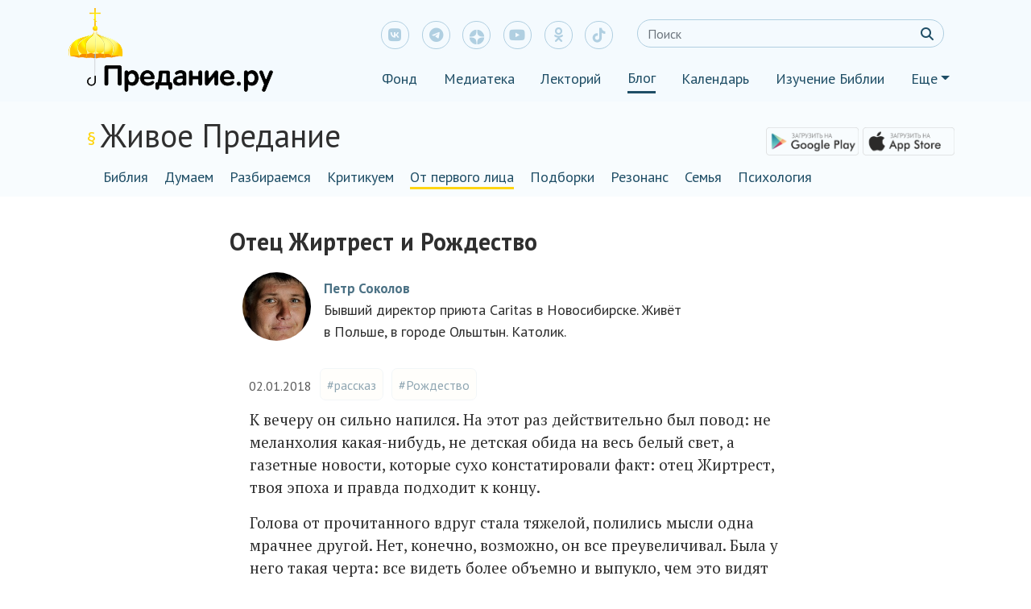

--- FILE ---
content_type: text/html; charset=UTF-8
request_url: https://blog.predanie.ru/article/otets-zhirtrest-i-rozhdestvo/
body_size: 136193
content:
<!DOCTYPE html>
<html lang="ru" xmlns="http://www.w3.org/1999/html">
<head>
    <meta charset="UTF-8"/>
    <meta name="viewport" content="width=device-width" user-scalable=no, maximum-scale=1.0, minimum-scale=1.0>
    <!-- Global site tag (gtag.js) - Google Analytics -->
    <script async src="https://www.googletagmanager.com/gtag/js?id=UA-57449228-6"></script>
    <script src="https://kit.fontawesome.com/1e8328c65e.js" crossorigin="anonymous"></script>
    <script>
      window.dataLayer = window.dataLayer || [];
      function gtag() {
        dataLayer.push(arguments);
      }
      gtag('js', new Date());

      gtag('config', 'UA-57449228-6');
    </script>
    <meta name="yandex-verification" content="e6ad9c2f0d4869b0"/>

    <script src="https://yastatic.net/jquery/3.3.1/jquery.min.js"></script>
    <script src="https://blog.predanie.ru/wp-content/themes/predanie/js/share_buttons.js"></script>
    <script src="https://cdn.jsdelivr.net/npm/popper.js@1.16.0/dist/umd/popper.min.js"></script>
    <script src="https://code.jquery.com/jquery-3.4.1.min.js"></script>
    <script src="https://maxcdn.bootstrapcdn.com/bootstrap/4.0.0/js/bootstrap.min.js"
            integrity="sha384-JZR6Spejh4U02d8jOt6vLEHfe/JQGiRRSQQxSfFWpi1MquVdAyjUar5+76PVCmYl" crossorigin="anonymous">
    </script>
    <script src="https://blog.predanie.ru/wp-content/themes/predanie/js/header_js.js"></script>
    <script src="https://blog.predanie.ru/wp-content/themes/predanie/js/wow.min.js"></script>
    <!--    <script src="--><!--"></script>-->


    <link href="https://fonts.googleapis.com/css?family=PT+Sans:400,400i,700,700i&amp;subset=cyrillic" rel="stylesheet">
    <link href="https://fonts.googleapis.com/css?family=PT+Serif:400,400i,700,700i&amp;subset=cyrillic"
          rel="stylesheet">

    <link rel="stylesheet" href="https://cdnjs.cloudflare.com/ajax/libs/font-awesome/6.4.2/css/all.min.css">
<!--    <link rel="stylesheet" href="https://cdnjs.cloudflare.com/ajax/libs/font-awesome/6.4.2/css/all.css">-->
<!--    <link rel="stylesheet" href="https://cdnjs.cloudflare.com/ajax/libs/font-awesome/6.4.2/css/fontawesome.css">-->


<!--    <link rel="stylesheet" href="https://cdnjs.cloudflare.com/ajax/libs/font-awesome/6.4.2/css/all.min.css"-->
<!--          integrity="sha384-UHRtZLI+pbxtHCWp1t77Bi1L4ZtiqrqD80Kn4Z8NTSRyMA2Fd33n5dQ8lWUE00s/" crossorigin="anonymous">-->
    <link rel="stylesheet" href="https://blog.predanie.ru/wp-content/themes/predanie/bootstrap.min.css">
    <link rel="stylesheet" href="https://blog.predanie.ru/wp-content/themes/predanie/custom.css">
    <link rel="stylesheet" href="https://blog.predanie.ru/wp-content/themes/predanie/animate.css">
<!--    <link rel="stylesheet" href="--><!--">-->



    

    <link rel="shortcut icon" type="image/x-icon" href="/wp-content/themes/predanie/img/ico/favicon.ico"/>
    <link rel="pingback" href="https://blog.predanie.ru/xmlrpc.php"/>
        <!--[if lt IE 9]>
    <script src="https://blog.predanie.ru/wp-content/themes/predanie/js/html5.js" type="text/javascript"></script>
    <![endif]-->
    <link type="text/css" rel="stylesheet"
          href="https://fonts.googleapis.com/css?family=PT+Sans:400,700,400italic&amp;subset=latin,cyrillic">

    
    




    <style type="text/css">			.heateorSssInstagramBackground{background:radial-gradient(circle at 30% 107%,#fdf497 0,#fdf497 5%,#fd5949 45%,#d6249f 60%,#285aeb 90%)}
											.heateor_sss_horizontal_sharing .heateorSssSharing,.heateor_sss_standard_follow_icons_container .heateorSssSharing{
							color: #fff;
						border-width: 0px;
			border-style: solid;
			border-color: transparent;
		}
				.heateor_sss_horizontal_sharing .heateorSssTCBackground{
			color:#666;
		}
				.heateor_sss_horizontal_sharing .heateorSssSharing:hover,.heateor_sss_standard_follow_icons_container .heateorSssSharing:hover{
						border-color: transparent;
		}
		.heateor_sss_vertical_sharing .heateorSssSharing,.heateor_sss_floating_follow_icons_container .heateorSssSharing{
							color: #fff;
						border-width: 0px;
			border-style: solid;
			border-color: transparent;
		}
				.heateor_sss_vertical_sharing .heateorSssTCBackground{
			color:#666;
		}
				.heateor_sss_vertical_sharing .heateorSssSharing:hover,.heateor_sss_floating_follow_icons_container .heateorSssSharing:hover{
						border-color: transparent;
		}
		
		@media screen and (max-width:783px) {.heateor_sss_vertical_sharing{display:none!important}}@media screen and (max-width:783px) {.heateor_sss_floating_follow_icons_container{display:none!important}}</style>
<!-- This site is optimized with the Yoast SEO plugin v9.6 - https://yoast.com/wordpress/plugins/seo/ -->
<title>Отец Жиртрест и Рождество</title>
<link rel="canonical" href="https://blog.predanie.ru/article/otets-zhirtrest-i-rozhdestvo/" />
<!-- / Yoast SEO plugin. -->

<link rel='dns-prefetch' href='//cdn.jsdelivr.net' />
<link rel='dns-prefetch' href='//code.jquery.com' />
<link rel='dns-prefetch' href='//s.w.org' />
<link rel="alternate" type="application/rss+xml" title="Блог Предание.ру &raquo; Лента комментариев к &laquo;Отец Жиртрест и Рождество&raquo;" href="https://blog.predanie.ru/article/otets-zhirtrest-i-rozhdestvo/feed/" />
		<script type="text/javascript">
			window._wpemojiSettings = {"baseUrl":"https:\/\/s.w.org\/images\/core\/emoji\/11.2.0\/72x72\/","ext":".png","svgUrl":"https:\/\/s.w.org\/images\/core\/emoji\/11.2.0\/svg\/","svgExt":".svg","source":{"concatemoji":"https:\/\/blog.predanie.ru\/wp-includes\/js\/wp-emoji-release.min.js?ver=1618487812"}};
			!function(e,a,t){var n,r,o,i=a.createElement("canvas"),p=i.getContext&&i.getContext("2d");function s(e,t){var a=String.fromCharCode;p.clearRect(0,0,i.width,i.height),p.fillText(a.apply(this,e),0,0);e=i.toDataURL();return p.clearRect(0,0,i.width,i.height),p.fillText(a.apply(this,t),0,0),e===i.toDataURL()}function c(e){var t=a.createElement("script");t.src=e,t.defer=t.type="text/javascript",a.getElementsByTagName("head")[0].appendChild(t)}for(o=Array("flag","emoji"),t.supports={everything:!0,everythingExceptFlag:!0},r=0;r<o.length;r++)t.supports[o[r]]=function(e){if(!p||!p.fillText)return!1;switch(p.textBaseline="top",p.font="600 32px Arial",e){case"flag":return s([55356,56826,55356,56819],[55356,56826,8203,55356,56819])?!1:!s([55356,57332,56128,56423,56128,56418,56128,56421,56128,56430,56128,56423,56128,56447],[55356,57332,8203,56128,56423,8203,56128,56418,8203,56128,56421,8203,56128,56430,8203,56128,56423,8203,56128,56447]);case"emoji":return!s([55358,56760,9792,65039],[55358,56760,8203,9792,65039])}return!1}(o[r]),t.supports.everything=t.supports.everything&&t.supports[o[r]],"flag"!==o[r]&&(t.supports.everythingExceptFlag=t.supports.everythingExceptFlag&&t.supports[o[r]]);t.supports.everythingExceptFlag=t.supports.everythingExceptFlag&&!t.supports.flag,t.DOMReady=!1,t.readyCallback=function(){t.DOMReady=!0},t.supports.everything||(n=function(){t.readyCallback()},a.addEventListener?(a.addEventListener("DOMContentLoaded",n,!1),e.addEventListener("load",n,!1)):(e.attachEvent("onload",n),a.attachEvent("onreadystatechange",function(){"complete"===a.readyState&&t.readyCallback()})),(n=t.source||{}).concatemoji?c(n.concatemoji):n.wpemoji&&n.twemoji&&(c(n.twemoji),c(n.wpemoji)))}(window,document,window._wpemojiSettings);
		</script>
		<style type="text/css">
img.wp-smiley,
img.emoji {
	display: inline !important;
	border: none !important;
	box-shadow: none !important;
	height: 1em !important;
	width: 1em !important;
	margin: 0 .07em !important;
	vertical-align: -0.1em !important;
	background: none !important;
	padding: 0 !important;
}
</style>
	<link rel='stylesheet' id='wp-block-library-css'  href='https://blog.predanie.ru/wp-includes/css/dist/block-library/style.min.css?ver=1618487812' type='text/css' media='all' />
<link rel='stylesheet' id='ald-styles-css'  href='https://blog.predanie.ru/wp-content/plugins/ajax-load-more-anything/css/ald-styles.css?ver=1625708384' type='text/css' media='all' />
<link rel='stylesheet' id='bbspoiler-css'  href='https://blog.predanie.ru/wp-content/plugins/bbspoiler/inc/bbspoiler.css?ver=1519293369' type='text/css' media='all' />
<link rel='stylesheet' id='bg_rutube_styles-css'  href='https://blog.predanie.ru/wp-content/plugins/bg-rutube-embed/css/bg_rutube.css?ver=1732811810' type='text/css' media='all' />
<link rel='stylesheet' id='dashicons-css'  href='https://blog.predanie.ru/wp-includes/css/dashicons.min.css?ver=1551171242' type='text/css' media='all' />
<link rel='stylesheet' id='post-views-counter-frontend-css'  href='https://blog.predanie.ru/wp-content/plugins/post-views-counter/css/frontend.css?ver=1623321403' type='text/css' media='all' />
<link rel='stylesheet' id='wp-omnivideo-style-css'  href='https://blog.predanie.ru/wp-content/plugins/wp-omnivideo/assets/public/css/omnivideo.min.css?ver=1732737359' type='text/css' media='all' />
<link rel='stylesheet' id='custom-css'  href='https://blog.predanie.ru/wp-content/themes/predanie/custom.css?ver=1642109777' type='text/css' media='all' />
<link rel='stylesheet' id='heateor_sss_frontend_css-css'  href='https://blog.predanie.ru/wp-content/plugins/sassy-social-share/public/css/sassy-social-share-public.css?ver=1623321405' type='text/css' media='all' />
<link rel='stylesheet' id='heateor_sss_sharing_default_svg-css'  href='https://blog.predanie.ru/wp-content/plugins/sassy-social-share/admin/css/sassy-social-share-svg.css?ver=1623321405' type='text/css' media='all' />
<link rel='stylesheet' id='searchwp-live-search-css'  href='https://blog.predanie.ru/wp-content/plugins/searchwp-live-ajax-search/assets/styles/style.css?ver=1590654263' type='text/css' media='all' />
<script type='text/javascript' src='https://blog.predanie.ru/wp-includes/js/jquery/jquery.js?ver=1567684588'></script>
<script type='text/javascript' src='https://blog.predanie.ru/wp-includes/js/jquery/jquery-migrate.min.js?ver=1502710558'></script>
<script type='text/javascript'>
/* <![CDATA[ */
var title = {"unfolded":"\u0420\u0430\u0437\u0432\u0435\u0440\u043d\u0443\u0442\u044c","folded":"\u0421\u0432\u0435\u0440\u043d\u0443\u0442\u044c"};
/* ]]> */
</script>
<script type='text/javascript' src='https://blog.predanie.ru/wp-content/plugins/bbspoiler/inc/bbspoiler.js?ver=1519293369'></script>
<script type='text/javascript' src='https://blog.predanie.ru/wp-content/themes/predanie/js/all.js?ver=1642109777'></script>
<script type='text/javascript' src='https://cdn.jsdelivr.net/npm/popper.js@1.16.0/dist/umd/popper.min.js?ver=5.1.15'></script>
<script type='text/javascript' src='https://code.jquery.com/jquery-3.4.1.min.js?ver=5.1.15'></script>
<link rel='https://api.w.org/' href='https://blog.predanie.ru/wp-json/' />
<link rel="EditURI" type="application/rsd+xml" title="RSD" href="https://blog.predanie.ru/xmlrpc.php?rsd" />
<link rel="wlwmanifest" type="application/wlwmanifest+xml" href="https://blog.predanie.ru/wp-includes/wlwmanifest.xml" /> 
<meta name="generator" content="WordPress 5.1.15" />
<link rel='shortlink' href='https://blog.predanie.ru/?p=5364' />
<link rel="alternate" type="application/json+oembed" href="https://blog.predanie.ru/wp-json/oembed/1.0/embed?url=https%3A%2F%2Fblog.predanie.ru%2Farticle%2Fotets-zhirtrest-i-rozhdestvo%2F" />
<link rel="alternate" type="text/xml+oembed" href="https://blog.predanie.ru/wp-json/oembed/1.0/embed?url=https%3A%2F%2Fblog.predanie.ru%2Farticle%2Fotets-zhirtrest-i-rozhdestvo%2F&#038;format=xml" />
	<style type="text/css">
		article{
			display: none;
		}

		.btn.loadMoreBtn {
    color: #333333;
    text-align: center;
}

.btn.loadMoreBtn:hover {
    text-decoration: none;
}
	</style>

<!-- Schema & Structured Data For WP v1.9.78 - -->
<script type="application/ld+json" class="saswp-schema-markup-output">
[{"@context":"https:\/\/schema.org","@type":"BlogPosting","@id":"https:\/\/blog.predanie.ru\/article\/otets-zhirtrest-i-rozhdestvo\/#BlogPosting","url":"https:\/\/blog.predanie.ru\/article\/otets-zhirtrest-i-rozhdestvo\/","inLanguage":"ru-RU","mainEntityOfPage":"https:\/\/blog.predanie.ru\/article\/otets-zhirtrest-i-rozhdestvo\/","headline":"\u041e\u0442\u0435\u0446 \u0416\u0438\u0440\u0442\u0440\u0435\u0441\u0442 \u0438 \u0420\u043e\u0436\u0434\u0435\u0441\u0442\u0432\u043e","description":"\u0421\u0432\u044f\u0449\u0435\u043d\u043d\u0438\u043a \u0432\u044b\u043d\u043e\u0441\u0438\u043b \u0432 \u043a\u0430\u0440\u0442\u043e\u043d\u043d\u044b\u0445 \u043a\u043e\u0440\u043e\u0431\u043a\u0430\u0445 \u0444\u0430\u0440\u0444\u043e\u0440\u043e\u0432\u044b\u0445 \u043a\u0443\u0440\u043e\u0447\u0435\u043a, \u043e\u0432\u0435\u0446, \u0442\u0435\u043b\u044f\u0442, \u043e\u0441\u043b\u0438\u043a\u043e\u0432, \u0421\u0430\u0438\u0434, \u0441\u043b\u043e\u0432\u043d\u043e \u0440\u0435\u0431\u0435\u043d\u043e\u043a, \u0432\u043e\u0441\u0442\u043e\u0440\u0436\u0435\u043d\u043d\u043e \u0440\u0430\u0437\u0433\u043b\u044f\u0434\u044b\u0432\u0430\u043b \u0438\u0445, \u0438 \u0437\u0430\u0442\u0435\u043c \u0430\u043a\u043a\u0443\u0440\u0430\u0442\u043d\u043e \u0440\u0430\u0441\u0441\u0442\u0430\u0432\u043b\u044f\u043b \u0432 \u044f\u0441\u043b\u044f\u0445.","articleBody":"\u041a \u0432\u0435\u0447\u0435\u0440\u0443 \u043e\u043d \u0441\u0438\u043b\u044c\u043d\u043e \u043d\u0430\u043f\u0438\u043b\u0441\u044f. \u041d\u0430 \u044d\u0442\u043e\u0442 \u0440\u0430\u0437 \u0434\u0435\u0439\u0441\u0442\u0432\u0438\u0442\u0435\u043b\u044c\u043d\u043e \u0431\u044b\u043b \u043f\u043e\u0432\u043e\u0434: \u043d\u0435 \u043c\u0435\u043b\u0430\u043d\u0445\u043e\u043b\u0438\u044f \u043a\u0430\u043a\u0430\u044f-\u043d\u0438\u0431\u0443\u0434\u044c, \u043d\u0435 \u0434\u0435\u0442\u0441\u043a\u0430\u044f \u043e\u0431\u0438\u0434\u0430 \u043d\u0430 \u0432\u0435\u0441\u044c \u0431\u0435\u043b\u044b\u0439 \u0441\u0432\u0435\u0442, \u0430 \u0433\u0430\u0437\u0435\u0442\u043d\u044b\u0435 \u043d\u043e\u0432\u043e\u0441\u0442\u0438, \u043a\u043e\u0442\u043e\u0440\u044b\u0435 \u0441\u0443\u0445\u043e \u043a\u043e\u043d\u0441\u0442\u0430\u0442\u0438\u0440\u043e\u0432\u0430\u043b\u0438 \u0444\u0430\u043a\u0442: \u043e\u0442\u0435\u0446 \u0416\u0438\u0440\u0442\u0440\u0435\u0441\u0442, \u0442\u0432\u043e\u044f \u044d\u043f\u043e\u0445\u0430 \u0438 \u043f\u0440\u0430\u0432\u0434\u0430 \u043f\u043e\u0434\u0445\u043e\u0434\u0438\u0442 \u043a \u043a\u043e\u043d\u0446\u0443.  \u0413\u043e\u043b\u043e\u0432\u0430 \u043e\u0442 \u043f\u0440\u043e\u0447\u0438\u0442\u0430\u043d\u043d\u043e\u0433\u043e \u0432\u0434\u0440\u0443\u0433 \u0441\u0442\u0430\u043b\u0430 \u0442\u044f\u0436\u0435\u043b\u043e\u0439, \u043f\u043e\u043b\u0438\u043b\u0438\u0441\u044c \u043c\u044b\u0441\u043b\u0438 \u043e\u0434\u043d\u0430 \u043c\u0440\u0430\u0447\u043d\u0435\u0435 \u0434\u0440\u0443\u0433\u043e\u0439. \u041d\u0435\u0442, \u043a\u043e\u043d\u0435\u0447\u043d\u043e, \u0432\u043e\u0437\u043c\u043e\u0436\u043d\u043e, \u043e\u043d \u0432\u0441\u0435 \u043f\u0440\u0435\u0443\u0432\u0435\u043b\u0438\u0447\u0438\u0432\u0430\u043b. \u0411\u044b\u043b\u0430 \u0443 \u043d\u0435\u0433\u043e \u0442\u0430\u043a\u0430\u044f \u0447\u0435\u0440\u0442\u0430: \u0432\u0441\u0435 \u0432\u0438\u0434\u0435\u0442\u044c \u0431\u043e\u043b\u0435\u0435 \u043e\u0431\u044a\u0435\u043c\u043d\u043e \u0438 \u0432\u044b\u043f\u0443\u043a\u043b\u043e, \u0447\u0435\u043c \u044d\u0442\u043e \u0432\u0438\u0434\u044f\u0442 \u043e\u0441\u0442\u0430\u043b\u044c\u043d\u044b\u0435. \u041d\u043e \u043a\u0430\u043a, \u0441\u043a\u0430\u0436\u0438\u0442\u0435 \u043c\u043d\u0435 \u043d\u0430 \u043c\u0438\u043b\u043e\u0441\u0442\u044c, \u043a\u0430\u043a \u0440\u0435\u0430\u0433\u0438\u0440\u043e\u0432\u0430\u0442\u044c \u043d\u0430 \u0444\u043e\u0440\u043c\u0430\u043b\u044c\u043d\u0443\u044e, \u0443\u0436\u0435 \u043f\u0440\u0430\u043a\u0442\u0438\u0447\u0435\u0441\u043a\u0438 \u0440\u044f\u0434\u043e\u0432\u0443\u044e \u0437\u0430\u043c\u0435\u0442\u043a\u0443 \u0432 \u043d\u0435\u043c\u0435\u0446\u043a\u043e\u0439 \u043f\u0440\u0435\u0441\u0441\u0435, \u043a\u043e\u0442\u043e\u0440\u043e\u0439 \u0441\u0442\u0430\u0440\u044b\u0439 \u0441\u0432\u044f\u0449\u0435\u043d\u043d\u0438\u043a \u043e\u0447\u0435\u043d\u044c \u0434\u043e\u0432\u0435\u0440\u044f\u043b, \u043e \u0442\u043e\u043c, \u0447\u0442\u043e \u0432\u043e \u0438\u0437\u0431\u0435\u0436\u0430\u043d\u0438\u0435 \u0441\u0435\u043a\u0441\u0443\u0430\u043b\u044c\u043d\u044b\u0445 \u0434\u043e\u043c\u043e\u0433\u0430\u0442\u0435\u043b\u044c\u0441\u0442\u0432 \u0420\u043e\u0436\u0434\u0435\u0441\u0442\u0432\u043e \u0438 \u041d\u043e\u0432\u044b\u0439 \u0433\u043e\u0434 \u0443 \u0411\u0440\u0430\u043d\u0434\u0435\u043d\u0431\u0443\u0440\u0433\u0441\u043a\u0438\u0445 \u0432\u043e\u0440\u043e\u0442 \u0436\u0435\u043d\u0449\u0438\u043d\u044b \u0438 \u043c\u0443\u0436\u0447\u0438\u043d\u044b \u043d\u044b\u043d\u0447\u0435 \u0431\u0443\u0434\u0443\u0442 \u0432\u0441\u0442\u0440\u0435\u0447\u0430\u0442\u044c \u043e\u0442\u0434\u0435\u043b\u044c\u043d\u043e?.. \u0411\u0443\u043a\u0432\u0430\u043b\u044c\u043d\u043e \u044d\u0442\u043e \u0437\u043d\u0430\u0447\u0438\u0442, \u0447\u0442\u043e \u0434\u043b\u044f \u0431\u0435\u0440\u043b\u0438\u043d\u0441\u043a\u0438\u0445 \u0434\u0430\u043c \u0431\u0443\u0434\u0435\u0442 \u043e\u0442\u0432\u0435\u0434\u0435\u043d \u0441\u043f\u0435\u0446\u0438\u0430\u043b\u044c\u043d\u044b\u0439 \u0441\u0435\u043a\u0442\u043e\u0440 \u0441 \u0432\u043e\u043b\u043e\u043d\u0442\u0435\u0440\u0430\u043c\u0438 \u041a\u0440\u0430\u0441\u043d\u043e\u0433\u043e \u041a\u0440\u0435\u0441\u0442\u0430. \u041f\u043e\u0433\u043e\u0434\u0438\u0442\u0435, \u0431\u0440\u0430\u0442\u044c\u044f \u0438 \u0441\u0435\u0441\u0442\u0440\u044b, \u044d\u0442\u043e \u0432\u0441\u0435 \u0435\u0449\u0435 \u0432\u0430\u0448 \u0411\u0435\u0440\u043b\u0438\u043d \u0438\u043b\u0438 \u044d\u0442\u043e \u0434\u043e\u043b\u0431\u0430\u043d\u044b\u0439 \u0410\u0444\u0433\u0430\u043d\u0438\u0441\u0442\u0430\u043d? \u041e\u0442\u0435\u0446 \u0416\u0438\u0440\u0442\u0440\u0435\u0441\u0442 \u0437\u0430\u043a\u0443\u0440\u0438\u043b \u0438 \u043d\u0430\u043b\u0438\u043b \u0432 \u043d\u0435\u043c\u044b\u0442\u044b\u0439 \u0431\u043e\u043a\u0430\u043b \u0442\u0435\u043f\u043b\u043e\u0433\u043e \u0432\u0438\u0441\u043a\u0438. \u0414\u0430\u0436\u0435 \u0442\u0435\u043f\u043b\u043e\u0435 \u043f\u043e\u0439\u043b\u043e \u0431\u044b\u043b\u043e \u0434\u043b\u044f \u043d\u0435\u0433\u043e \u043c\u0435\u043d\u0435\u0435 \u043f\u0440\u043e\u0442\u0438\u0432\u043d\u043e, \u0447\u0435\u043c \u0432\u0441\u044f \u044d\u0442\u0430 \u043d\u043e\u0432\u0430\u044f \u0436\u0438\u0437\u043d\u044c. \u0417\u0430\u0445\u043c\u0435\u043b\u0435\u0432, \u043e\u043d \u0441 \u0442\u043e\u0441\u043a\u043e\u0439 \u0433\u043b\u044f\u043d\u0443\u043b \u043d\u0430 \u043b\u044e\u0431\u0438\u043c\u044b\u0439 \u043e\u0431\u0440\u0430\u0437 \u0441\u0432. \u0418\u043d\u043d\u043e\u043a\u0435\u043d\u0442\u0438\u044f - \u041f\u0430\u043f\u044b, \u0445\u0440\u0430\u0431\u0440\u043e \u043f\u0440\u0430\u0432\u0438\u0432\u0448\u0435\u0433\u043e \u0432\u043e \u0432\u0440\u0435\u043c\u044f \u0442\u044f\u0433\u043e\u0441\u0442\u043d\u043e\u0433\u043e \u0443\u043f\u0430\u0434\u043a\u0430 \u0420\u0438\u043c\u0430, \u043f\u043e\u0441\u043c\u043e\u0442\u0440\u0435\u043b \u0438 \u0432\u0441\u043f\u043e\u043c\u043d\u0438\u043b \u043e \u043f\u0438\u0441\u044c\u043c\u0435, \u043f\u043e\u043b\u0443\u0447\u0435\u043d\u043d\u043e\u043c \u043d\u0430\u043a\u0430\u043d\u0443\u043d\u0435 \u0438\u0437 \u0435\u043f\u0438\u0441\u043a\u043e\u043f\u0441\u043a\u043e\u0439 \u043a\u0443\u0440\u0438\u0438. \u0412 \u043a\u043e\u043d\u0432\u0435\u0440\u0442\u0435 \u0441 \u043a\u0440\u0430\u0441\u043d\u043e\u0439 \u0435\u043f\u0438\u0441\u043a\u043e\u043f\u0441\u043a\u043e\u0439 \u043f\u0435\u0447\u0430\u0442\u044c\u044e, \u043a\u0430\u043a \u043e\u0431\u044b\u0447\u043d\u043e, \u0431\u044b\u043b\u043e \u043f\u043e\u0441\u043b\u0430\u043d\u0438\u0435 \u043d\u0430 \u0420\u043e\u0436\u0434\u0435\u0441\u0442\u0432\u043e \u0434\u043b\u044f \u043f\u0440\u0438\u0445\u043e\u0436\u0430\u043d. \u0421 \u043e\u0434\u043d\u043e\u0439 \u0441\u0442\u043e\u0440\u043e\u043d\u044b, \u0435\u043f\u0438\u0441\u043a\u043e\u043f\u0441\u043a\u0438\u0435 \u043f\u043e\u0441\u043b\u0430\u043d\u0438\u044f \u043e\u0431\u043b\u0435\u0433\u0447\u0430\u043b\u0438 \u0436\u0438\u0437\u043d\u044c: \u043d\u0435 \u043d\u0430\u0434\u043e \u0431\u044b\u043b\u043e \u0432\u044b\u0434\u0443\u043c\u044b\u0432\u0430\u0442\u044c, \u0447\u0435\u0433\u043e \u0431\u044b \u0442\u0430\u043a\u043e\u0433\u043e \u043b\u044f\u043f\u043d\u0443\u0442\u044c \u0432\u0434\u043e\u0445\u043d\u043e\u0432\u043b\u044f\u044e\u0449\u0435\u0433\u043e \u043d\u0430 \u0442\u043e\u0440\u0436\u0435\u0441\u0442\u0432\u0435\u043d\u043d\u043e\u0439 \u043c\u0435\u0441\u0441\u0435, \u0432\u0435\u0434\u044c \u0432\u0441\u0435 \u0443\u0436\u0435 \u043d\u0430\u043f\u0438\u0441\u0430\u043d\u043e, \u0442\u044b \u0442\u043e\u043b\u044c\u043a\u043e \u0432\u0441\u0442\u0430\u0432\u0430\u0439 \u0438 \u0447\u0438\u0442\u0430\u0439. \u0421 \u0434\u0440\u0443\u0433\u043e\u0439 \u0441\u0442\u043e\u0440\u043e\u043d\u044b, \u0432 \u044d\u0442\u043e\u0442 \u0440\u0430\u0437 \u0432 \u043f\u0438\u0441\u044c\u043c\u0435 \u0431\u044b\u043b\u0430 \u043e\u0434\u043d\u0430 \u0438 \u0442\u0430 \u0436\u0435 \u043f\u0440\u043e\u0441\u044c\u0431\u0430, \u043f\u043e\u0432\u0442\u043e\u0440\u044f\u044e\u0449\u0430\u044f\u0441\u044f \u0434\u0435\u0441\u044f\u0442\u044c \u0440\u0430\u0437 \u043f\u043e\u0434 \u0440\u0430\u0437\u043d\u044b\u043c\u0438 \u0441\u043e\u0443\u0441\u0430\u043c\u0438.  - \u042f, \u0432\u0430\u0448 \u043f\u0440\u0430\u0432\u044f\u0449\u0438\u0439 \u0435\u043f\u0438\u0441\u043a\u043e\u043f \u041c\u0430\u0440\u043a, \u0441\u043b\u0443\u0433\u0430 \u0411\u043e\u0436\u0438\u0439, \u0432 \u0434\u0435\u0441\u044f\u0442\u0443\u044e \u0433\u043e\u0434\u043e\u0432\u0449\u0438\u043d\u0443 \u0441\u0432\u043e\u0435\u0439 \u0438\u043d\u0442\u0440\u043e\u043d\u0438\u0437\u0430\u0446\u0438\u0438 \u043d\u0430 \u0435\u043f\u0438\u0441\u043a\u043e\u043f\u0441\u043a\u0443\u044e \u043a\u0430\u0444\u0435\u0434\u0440\u0443, \u043f\u0440\u043e\u0448\u0443 \u0432\u0430\u0448\u0438\u0445 \u0433\u043e\u0440\u044f\u0447\u0438\u0445 \u043c\u043e\u043b\u0438\u0442\u0432 \u043e \u043c\u043e\u0435\u043c \u043d\u0435\u043b\u0435\u0433\u043a\u043e\u043c \u0435\u043f\u0438\u0441\u043a\u043e\u043f\u0441\u043a\u043e\u043c \u0442\u0440\u0443\u0434\u0435.  \u0418 \u0442\u0430\u043a \u0434\u0430\u043b\u0435\u0435 \u0432 \u0440\u0430\u0437\u043d\u044b\u0445 \u0432\u0430\u0440\u0438\u0430\u043d\u0442\u0430\u0445 \u0435\u043f\u0438\u0441\u043a\u043e\u043f \u0432\u0441\u0435 \u0436\u0430\u043b\u043e\u0432\u0430\u043b\u0441\u044f \u0438 \u0436\u0430\u043b\u043e\u0432\u0430\u043b\u0441\u044f \u043d\u0430 \u0442\u0440\u0443\u0434\u043d\u044b\u0435 10 \u043b\u0435\u0442 \u0441\u0432\u043e\u0435\u0433\u043e \u0435\u043f\u0438\u0441\u043a\u043e\u043f\u0441\u0442\u0432\u0430, \u0442\u0440\u0435\u0431\u043e\u0432\u0430\u043b \u0432\u0441\u0435\u043e\u0431\u0449\u0438\u0445 \u043c\u043e\u043b\u0438\u0442\u0432 \u0438, \u043a\u043e\u043d\u0435\u0447\u043d\u043e, \u0434\u0435\u043d\u0435\u0433 \u043d\u0430 \u0440\u0435\u043c\u043e\u043d\u0442\u044b \u0438 \u043e\u043f\u043b\u0430\u0442\u0443 \u043a\u043e\u043c\u043c\u0443\u043d\u0430\u043b\u044c\u043d\u044b\u0445 \u0443\u0441\u043b\u0443\u0433.  - \u0411\u0435\u0434\u043d\u0435\u043d\u044c\u043a\u0438\u0439 \u043a\u0430\u043a\u043e\u0439, - \u0441 \u0441\u0430\u0440\u043a\u0430\u0437\u043c\u043e\u043c \u043f\u0440\u043e\u0446\u0435\u0434\u0438\u043b \u043e\u0442\u0435\u0446 \u0416\u0438\u0440\u0442\u0440\u0435\u0441\u0442, \u043d\u0430\u043b\u0438\u0432\u0430\u044f \u043e\u0447\u0435\u0440\u0435\u0434\u043d\u0443\u044e \u043f\u043e\u0440\u0446\u0438\u044e \u0432\u0438\u0441\u043a\u0438. \u0410 \u0442\u043e, \u0447\u0442\u043e \u044f \u0443\u0436\u0435 15-\u0439 \u0433\u043e\u0434 \u0441\u0438\u0436\u0443 \u0432 \u044d\u0442\u043e\u0439 \u0434\u044b\u0440\u0435, - \u044d\u0442\u043e \u043d\u0438\u0447\u0435\u0433\u043e? \u0422\u043e, \u0447\u0442\u043e \u0443 \u043c\u0435\u043d\u044f \u043e\u0442 \u043f\u0440\u0438\u0445\u043e\u0436\u0430\u043d \u043e\u0441\u0442\u0430\u043b\u043e\u0441\u044c \u043f\u043e\u043b\u0442\u043e\u0440\u044b \u043e\u0432\u0446\u044b \u0438\u0437-\u0437\u0430 \u0432\u0430\u0448\u0438\u0445 \u043f\u043e\u043b\u0438\u0442\u0438\u0447\u0435\u0441\u043a\u0438\u0445 \u0438\u0433\u0440 \u0432 \u0442\u043e\u043b\u0435\u0440\u0430\u043d\u0442\u043d\u043e\u0441\u0442\u044c? \u042d\u0442\u043e \u043a\u0430\u043a? \u0414\u0430 \u0443 \u043c\u0435\u043d\u044f \u0431\u044b\u043b \u043f\u0440\u0438\u0445\u043e\u0434, \u0431\u044b\u043b\u0430 \u043c\u043e\u043b\u043e\u0434\u0435\u0436\u044c, \u0431\u044b\u043b \u0434\u0430\u0436\u0435 \u0445\u043e\u0440! \u041e\u043d\u0438 \u0436\u0435 \u0432\u0441\u0435 \u0443\u0435\u0445\u0430\u043b\u0438! \u0412\u0441\u0435 \u043f\u0435\u0440\u0435\u0441\u0435\u043b\u0438\u043b\u0438\u0441\u044c \u0438\u0437 \u044d\u0442\u043e\u0433\u043e \u0440\u0430\u0439\u043e\u043d\u0430. \u0417\u0434\u0435\u0441\u044c \u0442\u0435\u043f\u0435\u0440\u044c \u043d\u0438\u043a\u0442\u043e \u043d\u0435 \u0437\u043d\u0430\u0435\u0442 \u043d\u0438 \u0435\u0434\u0438\u043d\u043e\u0439 \u0445\u0440\u0438\u0441\u0442\u0438\u0430\u043d\u0441\u043a\u043e\u0439 \u043c\u043e\u043b\u0438\u0442\u0432\u044b, \u0437\u0430\u0442\u043e \u043f\u043e\u0441\u043b\u0443\u0448\u043d\u043e \u0447\u0438\u0442\u0430\u044e\u0442 \u043d\u0430\u043c\u0430\u0437. \u041e\u0434\u043d\u0430\u0436\u0434\u044b \u043e\u0434\u0438\u043d \u0430\u0440\u0430\u043f\u0447\u043e\u043d\u043e\u043a \u0433\u0440\u043e\u0437\u0438\u043b\u0441\u044f \u0432\u0441\u0435 \u0437\u0434\u0435\u0441\u044c \u0432\u0437\u043e\u0440\u0432\u0430\u0442\u044c. \u0410 \u043c\u043d\u0435 \u043a\u043e\u043c\u0443 \u0436\u0430\u043b\u043e\u0432\u0430\u0442\u044c\u0441\u044f, \u0432\u0430\u0448\u0435 \u0438\u0437\u0440\u0430\u043d\u0435\u043d\u043d\u043e\u0435, \u0441\u0442\u043e\u043b\u0438\u0447\u043d\u043e\u0435 \u043f\u0440\u0435\u043e\u0441\u0432\u044f\u0449\u0435\u043d\u0441\u0442\u0432\u043e? \u0410? \u041c\u043d\u0435, \u0442\u043e\u043b\u0441\u0442\u043e\u043c\u0443, \u0431\u043e\u043b\u044c\u043d\u043e\u043c\u0443, \u0443\u0441\u0442\u0430\u0432\u0448\u0435\u043c\u0443 \u043f\u0430\u0434\u0440\u0435, \u043e\u0442\u0434\u0430\u0432\u0448\u0435\u043c\u0443 \u043c\u0430\u0442\u0435\u0440\u0438-\u0446\u0435\u0440\u043a\u0432\u0438 \u0432\u0441\u044e \u0441\u0432\u043e\u044e \u0436\u0438\u0437\u043d\u044c, \u0443 \u043a\u043e\u0433\u043e \u043f\u0440\u043e\u0441\u0438\u0442\u044c \u0433\u043e\u0440\u044f\u0447\u0438\u0445 \u043c\u043e\u043b\u0438\u0442\u0432? \u0423 \u043f\u0430\u043a\u0438\u0441\u0442\u0430\u043d\u0441\u043a\u0438\u0445 \u0441\u043e\u0441\u0435\u0434\u0435\u0439 \u043f\u043e \u0443\u043b\u0438\u0446\u0435? \u0414\u0430 \u0438\u0434\u0438\u0442\u0435 \u0432\u044b \u0432 \u0436\u043e\u043f\u0443, \u0434\u043e\u0440\u043e\u0433\u043e\u0439 \u0432\u043b\u0430\u0434\u044b\u043a\u0430... \u041d\u0435\u0441\u0447\u0430\u0441\u0442\u043d\u044b\u0439 \u0441\u0442\u043e\u043b\u0438\u0447\u043d\u044b\u0439 \u0441\u043b\u0430\u0431\u0430\u043a \u0438 \u043d\u044b\u0442\u0438\u043a...  \u041e\u0442\u0435\u0446 \u0416\u0438\u0440\u0442\u0440\u0435\u0441\u0442 \u0432\u0434\u0440\u0443\u0433 \u0440\u0435\u0448\u0438\u043b \u043d\u0430\u043f\u0438\u0441\u0430\u0442\u044c \u0437\u043b\u043e\u0431\u043d\u043e\u0435 \u043e\u0442\u0432\u0435\u0442\u043d\u043e\u0435 \u043f\u0438\u0441\u044c\u043c\u043e \u0432 \u043a\u0443\u0440\u0438\u044e, \u043f\u0440\u0438\u043a\u0440\u044b\u043b \u0433\u043b\u0430\u0437\u0430, \u0442\u043e\u0447\u043d\u043e \u043f\u043e\u0434\u0431\u0438\u0440\u0430\u044f \u043e\u0441\u0442\u0440\u044b\u0435 \u0441\u043b\u043e\u0432\u0430 \u0438 \u0445\u043b\u0435\u0441\u0442\u043a\u0438\u0435 \u044d\u043f\u0438\u0442\u0435\u0442\u044b, \u0434\u0430 \u0442\u0430\u043a \u0438 \u0443\u0441\u043d\u0443\u043b \u0432 \u0441\u0442\u0430\u0440\u043e\u043c \u0447\u0443\u0442\u044c \u043e\u0431\u043e\u0434\u0440\u0430\u043d\u043d\u043e\u043c \u0437\u0435\u043b\u0435\u043d\u043e\u043c \u043a\u0440\u0435\u0441\u043b\u0435. \u0415\u0433\u043e \u0440\u0430\u0437\u0431\u0443\u0434\u0438\u043b \u043d\u0430\u0434\u0440\u044b\u0432\u043d\u044b\u0439 \u0437\u0432\u043e\u043d\u043e\u043a \u0432 \u0434\u0432\u0435\u0440\u044c: \u043d\u0430 \u043f\u043e\u0440\u043e\u0433\u0435 \u043f\u0440\u0438\u0445\u043e\u0434\u0441\u043a\u043e\u0433\u043e \u0434\u043e\u043c\u0430 \u0441\u0442\u043e\u044f\u043b \u0442\u0435\u043c\u043d\u043e\u0432\u043e\u043b\u043e\u0441\u044b\u0439 \u043f\u043e\u0434\u0440\u043e\u0441\u0442\u043e\u043a \u0421\u0430\u0438\u0434 \u0441 \u0431\u043e\u043b\u044c\u0448\u043e\u0439 \u043e\u0445\u0430\u043f\u043a\u043e\u0439 \u0436\u0435\u043b\u0442\u043e\u0433\u043e \u0441\u0435\u043d\u0430. \u0422\u043e\u0442 \u0441\u0430\u043c\u044b\u0439 \u0430\u0440\u0430\u043f\u0447\u043e\u043d\u043e\u043a, \u0447\u0442\u043e \u043d\u0435\u043a\u043e\u0433\u0434\u0430 \u0433\u0440\u043e\u0437\u0438\u043b \u0440\u0430\u0441\u043f\u0440\u0430\u0432\u043e\u0439 \u0435\u0433\u043e \u043a\u0430\u0442\u043e\u043b\u0438\u0447\u0435\u0441\u043a\u043e\u0439 \u043e\u0431\u0449\u0438\u043d\u0435.  - \u041f\u0430\u0434\u0440\u0435! \u042f \u043d\u0430\u0448\u0435\u043b \u0435\u0433\u043e... \u042d\u0442\u043e \u0441\u0435\u043d\u043e, \u043a\u0430\u043a \u0432\u044b \u043f\u0440\u043e\u0441\u0438\u043b\u0438.  - \u041a\u0430\u043a\u043e\u0433\u043e \u0445\u0440\u0435\u043d\u0430... \u041d\u0430\u0448\u0435\u043b \u043e\u043d... \u0427\u0435\u0440\u0442 \u0431\u044b \u0442\u0435\u0431\u044f \u043f\u043e\u0431\u0440\u0430\u043b, \u0421\u0430\u0438\u0434! - \u0441\u0432\u044f\u0449\u0435\u043d\u043d\u0438\u043a \u043e\u0431\u0445\u0432\u0430\u0442\u0438\u043b \u0440\u0443\u043a\u0430\u043c\u0438 \u0440\u0430\u0441\u043a\u0430\u043b\u044b\u0432\u0430\u044e\u0449\u0443\u044e\u0441\u044f \u043e\u0442 \u043f\u043e\u0445\u043c\u0435\u043b\u044c\u044f \u0433\u043e\u043b\u043e\u0432\u0443. \u0422\u0440\u0435\u0437\u0432\u043e\u043d\u0438\u0448\u044c \u043a\u0430\u043a \u043d\u0435\u043d\u043e\u0440\u043c\u0430\u043b\u044c\u043d\u044b\u0439! \u042f \u0443\u0436\u0435 \u043f\u043e\u0434\u0443\u043c\u0430\u043b, \u0447\u0442\u043e \u043f\u0440\u043e\u0441\u043f\u0430\u043b \u0412\u0442\u043e\u0440\u043e\u0435 \u041f\u0440\u0438\u0448\u0435\u0441\u0442\u0432\u0438\u0435.  - \u041f\u0440\u043e\u0441\u0442\u0438\u0442\u0435... \u0410 \u0447\u0442\u043e \u0442\u0430\u043a\u043e\u0435 \u0412\u0442\u043e\u0440\u043e\u0435 \u041f\u0440\u0438\u0448\u0435\u0441\u0442\u0432\u0438\u0435? \u0427\u0442\u043e \u0434\u043b\u044f \u043d\u0435\u0433\u043e \u0431\u0443\u0434\u0435\u0442 \u043d\u0443\u0436\u043d\u043e? \u0422\u043e\u0436\u0435 \u043f\u0440\u0430\u0437\u0434\u043d\u0438\u043a \u043a\u0430\u043a\u043e\u0439-\u0442\u043e?  - \u0412 \u043d\u0430\u0448\u0435\u0439 \u0441\u0438\u0442\u0443\u0430\u0446\u0438\u0438 \u044d\u0442\u043e \u0431\u044b\u043b \u0431\u044b \u0435\u0449\u0435 \u043a\u0430\u043a\u043e\u0439 \u043f\u0440\u0430\u0437\u0434\u043d\u0438\u043a!  - \u0410 \u043a\u043e\u0433\u0434\u0430 \u0435\u0433\u043e \u043e\u0442\u043c\u0435\u0447\u0430\u044e\u0442?  - \u042d\u0442\u043e, \u0421\u0430\u0438\u0434, \u043f\u043b\u0430\u0432\u0430\u044e\u0449\u0430\u044f \u0446\u0435\u0440\u043a\u043e\u0432\u043d\u0430\u044f \u0434\u0430\u0442\u0430. \u041c\u043e\u0436\u043d\u043e \u0445\u043e\u0442\u044c \u0441\u0435\u0433\u043e\u0434\u043d\u044f. \u042f \u0431\u044b\u043b \u0431\u044b \u0437\u0430.  - \u041d\u043e \u043c\u044b \u0432\u0435\u0434\u044c \u043d\u0435 \u0433\u043e\u0442\u043e\u0432\u044b, \u0440\u0430\u0437\u0432\u0435 \u043d\u0435\u0442?  - \u041a \u043d\u0435\u043c\u0443 \u0432\u0441\u0435 \u0440\u0430\u0432\u043d\u043e \u043d\u0435 \u043f\u043e\u0434\u0433\u043e\u0442\u043e\u0432\u0438\u0448\u044c\u0441\u044f.  \u041e\u0442\u0435\u0446 \u043c\u0435\u0434\u043b\u0435\u043d\u043d\u043e \u043f\u043e\u0448\u0435\u043b \u043d\u0430 \u043a\u0443\u0445\u043d\u044e \u0432 \u043f\u043e\u0438\u0441\u043a\u0430\u0445 \u0448\u0438\u043f\u0443\u0447\u0438\u0445 \u0442\u0430\u0431\u043b\u0435\u0442\u043e\u043a \u043e\u0442 \u043f\u043e\u0445\u043c\u0435\u043b\u044c\u044f. \u0421\u0430\u0438\u0434 \u043f\u043e\u0441\u043f\u0435\u0448\u0438\u043b \u0437\u0430 \u043d\u0438\u043c \u0441\u043b\u0435\u0434\u043e\u043c, \u0431\u043e\u0439\u043a\u043e \u0440\u0430\u0441\u0441\u043a\u0430\u0437\u044b\u0432\u0430\u044f, \u043a\u0430\u043a \u043e\u043d \u0440\u0430\u0437\u0434\u043e\u0431\u044b\u043b \u0432 \u0448\u0443\u043c\u043d\u043e\u043c \u0433\u043e\u0440\u043e\u0434\u0435 \u043e\u0445\u0430\u043f\u043a\u0443 \u043d\u0430\u0441\u0442\u043e\u044f\u0449\u0435\u0433\u043e \u0434\u0435\u0440\u0435\u0432\u0435\u043d\u0441\u043a\u043e\u0433\u043e \u0441\u0435\u043d\u0430. \u041d\u0430 \u0434\u0432\u043e\u0440\u0435 \u0441\u0442\u043e\u044f\u043b\u0430 \u043f\u0440\u0435\u0434\u0440\u043e\u0436\u0434\u0435\u0441\u0442\u0432\u0435\u043d\u0441\u043a\u0430\u044f \u043f\u043e\u0440\u0430, \u043d\u0443\u0436\u043d\u043e \u0431\u044b\u043b\u043e \u043f\u043e\u0434\u0433\u043e\u0442\u043e\u0432\u0438\u0442\u044c \u0445\u0440\u0430\u043c, \u043f\u043e\u0441\u0442\u0430\u0432\u0438\u0442\u044c \u0444\u0438\u0433\u0443\u0440\u043a\u0438 \u0438 \u044f\u0441\u043b\u0438. \u0414\u043b\u044f \u044d\u0442\u043e\u0433\u043e \u0438 \u043f\u043e\u043d\u0430\u0431\u0438\u043b\u043e\u0441\u044c \u0441\u0435\u043d\u043e. \u0421\u0430\u0438\u0434 \u0445\u043e\u0440\u043e\u0448\u043e \u043f\u043e\u043c\u043e\u0433\u0430\u043b \u043e\u0442\u0446\u0443 \u0416\u0438\u0440\u0442\u0440\u0435\u0441\u0442\u0443 \u0437\u0430 \u043d\u0435\u0431\u043e\u043b\u044c\u0448\u0438\u0435 \u043a\u0430\u0440\u043c\u0430\u043d\u043d\u044b\u0435 \u0434\u0435\u043d\u044c\u0433\u0438 \u0438 \u0441\u0432\u044f\u0449\u0435\u043d\u043d\u0438\u043a \u0431\u044b\u043b \u0435\u043c\u0443 \u0437\u0430 \u044d\u0442\u043e \u0431\u043b\u0430\u0433\u043e\u0434\u0430\u0440\u0435\u043d, \u0445\u043e\u0442\u044f \u043d\u0438\u043a\u043e\u0433\u0434\u0430 \u043d\u0435 \u0433\u043e\u0432\u043e\u0440\u0438\u043b \u043e\u0431 \u044d\u0442\u043e\u043c. \u041c\u043d\u043e\u0433\u043e \u0447\u0435\u0441\u0442\u0438 \u0434\u043b\u044f \u0430\u0440\u0430\u043f\u0447\u043e\u043d\u043a\u0430. \u0411\u043b\u0438\u0436\u0435 \u043a \u043e\u0431\u0435\u0434\u0443 \u043e\u043d\u0438 \u0432\u0437\u044f\u043b\u0438\u0441\u044c \u0437\u0430 \u043f\u043e\u0441\u0442\u0440\u043e\u0439\u043a\u0443 \u044f\u0441\u043b\u0435\u0439. \u0414\u0435\u043b\u043e \u043d\u0435\u0445\u0438\u0442\u0440\u043e\u0435, \u0438 \u0445\u043e\u0442\u044f \u0440\u0443\u043a\u0438 \u043f\u043e\u0436\u0438\u043b\u043e\u0433\u043e \u0441\u0432\u044f\u0449\u0435\u043d\u043d\u0438\u043a\u0430 \u0443\u0436\u0435 \u043d\u0435 \u0431\u044b\u043b\u0438 \u0442\u0430\u043a \u043f\u043e\u0441\u043b\u0443\u0448\u043d\u044b, \u0421\u0430\u0438\u0434 \u0441 \u043b\u0435\u0433\u043a\u043e\u0441\u0442\u044c\u044e \u0441\u043f\u0440\u0430\u0432\u043b\u044f\u043b\u0441\u044f \u0441 \u043a\u0430\u0436\u0434\u043e\u0439 \u043f\u043e\u0441\u0442\u0430\u0432\u043b\u0435\u043d\u043d\u043e\u0439 \u0437\u0430\u0434\u0430\u0447\u0435\u0439. \u041a\u043e\u0433\u0434\u0430 \u044f\u0441\u043b\u0438 \u0431\u044b\u043b\u0438 \u0433\u043e\u0442\u043e\u0432\u044b, \u0441\u0435\u043d\u043e \u0431\u044b\u043b\u043e \u0440\u0430\u0441\u0441\u0442\u0435\u043b\u0435\u043d\u043e, \u043d\u0430\u0441\u0442\u0430\u043b\u043e \u0432\u0440\u0435\u043c\u044f \u0444\u0438\u0433\u0443\u0440\u043e\u043a. \u0421\u0432\u044f\u0449\u0435\u043d\u043d\u0438\u043a \u0432\u044b\u043d\u043e\u0441\u0438\u043b \u0432 \u043a\u0430\u0440\u0442\u043e\u043d\u043d\u044b\u0445 \u043a\u043e\u0440\u043e\u0431\u043a\u0430\u0445 \u0444\u0430\u0440\u0444\u043e\u0440\u043e\u0432\u044b\u0445 \u043a\u0443\u0440\u043e\u0447\u0435\u043a, \u043e\u0432\u0435\u0446, \u0442\u0435\u043b\u044f\u0442, \u043e\u0441\u043b\u0438\u043a\u043e\u0432, \u0421\u0430\u0438\u0434, \u0441\u043b\u043e\u0432\u043d\u043e \u0440\u0435\u0431\u0435\u043d\u043e\u043a, \u0432\u043e\u0441\u0442\u043e\u0440\u0436\u0435\u043d\u043d\u043e \u0440\u0430\u0437\u0433\u043b\u044f\u0434\u044b\u0432\u0430\u043b \u0438\u0445, \u0438 \u0437\u0430\u0442\u0435\u043c \u0430\u043a\u043a\u0443\u0440\u0430\u0442\u043d\u043e \u0440\u0430\u0441\u0441\u0442\u0430\u0432\u043b\u044f\u043b \u0432 \u044f\u0441\u043b\u044f\u0445.    \u041d\u0430\u043a\u043e\u043d\u0435\u0446 \u043d\u0430\u0441\u0442\u0430\u043b\u0430 \u043e\u0447\u0435\u0440\u0435\u0434\u044c \u0432\u0438\u0444\u043b\u0435\u0435\u043c\u0441\u043a\u0438\u0445 \u043f\u0430\u0441\u0442\u0443\u0448\u043a\u043e\u0432, \u0441\u0432. \u0418\u043e\u0441\u0438\u0444\u0430 \u0438 \u041c\u0430\u0440\u0438\u0438. \u0421\u0430\u0438\u0434 \u0432\u043c\u0435\u0441\u0442\u0435 \u0441\u043e \u0441\u0432\u044f\u0449\u0435\u043d\u043d\u0438\u043a\u043e\u043c \u0440\u0430\u0441\u043f\u043e\u043b\u043e\u0436\u0438\u043b\u0438 \u0438\u0445 \u0433\u0440\u043e\u043c\u043e\u0437\u0434\u043a\u0438\u0435 \u0444\u0438\u0433\u0443\u0440\u044b \u043f\u043e\u043b\u0443\u043a\u0440\u0443\u0433\u043e\u043c, \u043c\u0435\u0441\u0442\u043e \u0432 \u0446\u0435\u043d\u0442\u0440\u0435 \u043e\u0441\u0442\u0430\u043b\u043e\u0441\u044c \u0441\u0432\u043e\u0431\u043e\u0434\u043d\u044b\u043c, \u044f\u0441\u043b\u044f\u043c \u044f\u0432\u043d\u043e \u043d\u0435 \u0445\u0432\u0430\u0442\u0430\u043b\u043e \u041c\u043b\u0430\u0434\u0435\u043d\u0446\u0430.  - \u0410 \u0433\u0434\u0435 \u043e\u043d?  - \u041a\u0442\u043e?  - \u041c\u043b\u0430\u0434\u0435\u043d\u0435\u0446.  - \u0415\u0433\u043e \u043f\u0440\u0438\u043d\u0435\u0441\u0443 \u044f, \u043d\u043e \u043f\u0440\u044f\u043c\u043e \u0432\u043e \u0432\u0440\u0435\u043c\u044f \u0440\u043e\u0436\u0434\u0435\u0441\u0442\u0432\u0435\u043d\u0441\u043a\u043e\u0439 \u0441\u043b\u0443\u0436\u0431\u044b. \u0422\u0430\u043a\u043e\u0432\u0430 \u0442\u0440\u0430\u0434\u0438\u0446\u0438\u044f.  - \u0416\u0430\u043b\u044c, \u044f \u043e\u0447\u0435\u043d\u044c \u0445\u043e\u0442\u0435\u043b \u043d\u0430 \u041d\u0435\u0433\u043e \u043f\u043e\u0441\u043c\u043e\u0442\u0440\u0435\u0442\u044c. \u0410 \u043f\u043e\u0447\u0435\u043c\u0443 \u0432\u0430\u0448 \u0419\u0435\u0437\u0443 \u0440\u043e\u0434\u0438\u043b\u0441\u044f \u0432 \u0441\u0430\u0440\u0430\u0435? \u0423 \u043d\u0438\u0445 \u0447\u0442\u043e, \u0434\u043e\u043c\u0430 \u043d\u0435 \u0431\u044b\u043b\u043e?  - \u0411\u044b\u043b. \u0422\u043e\u043b\u044c\u043a\u043e \u0432 \u0434\u0440\u0443\u0433\u043e\u043c \u0433\u043e\u0440\u043e\u0434\u0435. \u0417\u0434\u0435\u0441\u044c \u043e\u043d\u0438 \u0431\u044b\u043b\u0438 \u043f\u0440\u0438\u0435\u0437\u0436\u0438\u043c\u0438. \u041e\u043d\u0438 \u0438\u0441\u043a\u0430\u043b\u0438 \u043c\u0435\u0441\u0442\u043e, \u0433\u0434\u0435 \u043c\u043e\u0436\u043d\u043e \u043f\u0435\u0440\u0435\u043d\u043e\u0447\u0435\u0432\u0430\u0442\u044c, \u043d\u043e \u043d\u0438\u043a\u0442\u043e \u0438\u0445 \u043d\u0435 \u043f\u0443\u0441\u0442\u0438\u043b. \u0421\u0432\u043e\u0431\u043e\u0434\u043d\u044b\u043c \u0431\u044b\u043b \u0442\u043e\u043b\u044c\u043a\u043e \u044d\u0442\u043e\u0442 \u0441\u0430\u0440\u0430\u0439.  - \u042f \u0445\u043e\u0447\u0443 \u0443\u0432\u0438\u0434\u0435\u0442\u044c \u0444\u0438\u0433\u0443\u0440\u043a\u0443 \u041c\u043b\u0430\u0434\u0435\u043d\u0446\u0430.  - \u041f\u0440\u0438\u0445\u043e\u0434\u0438 \u043d\u0430 \u0441\u043b\u0443\u0436\u0431\u0443 \u0438 \u0443\u0432\u0438\u0434\u0438\u0448\u044c.  - \u0415\u0449\u0435 \u0447\u0435\u0433\u043e! \u042f \u043c\u0443\u0441\u0443\u043b\u044c\u043c\u0430\u043d\u0438\u043d.  - \u0427\u0442\u043e \u043f\u043e\u0434\u0435\u043b\u0430\u0435\u0448\u044c...  - \u0422\u0430\u043a \u0447\u0442\u043e, \u043d\u0435 \u043f\u043e\u043a\u0430\u0436\u0435\u0442\u0435?  - \u041f\u043e\u043a\u0430 \u043d\u0435\u0442.  - \u041d\u0443 \u0438 \u043d\u0435 \u043d\u0430\u0434\u043e. \u0422\u043e\u0436\u0435 \u043c\u043d\u0435 \u043f\u0440\u0438\u0441\u0432\u043e\u0438\u043b\u0438... \u0415\u0441\u043b\u0438 \u0432\u0441\u0435 \u0431\u044b\u043b\u043e \u0442\u0430\u043a, \u043a\u0430\u043a \u0432\u044b \u0433\u043e\u0432\u043e\u0440\u0438\u0442\u0435, \u0442\u043e \u041e\u043d \u0431\u043e\u043b\u044c\u0448\u0435 \u043d\u0430\u0448, \u0447\u0435\u043c \u0432\u0430\u0448.  - \u041a\u0430\u043a \u044d\u0442\u043e?  - \u0410 \u0442\u0430\u043a! \u042f, \u043c\u043e\u044f \u043c\u0430\u043c\u0430 \u0438 \u0431\u0440\u0430\u0442\u044c\u044f, \u0432\u0441\u044f \u043d\u0430\u0448\u0430 \u0441\u0435\u043c\u044c\u044f \u0438\u0437 \u0434\u0440\u0443\u0433\u043e\u0433\u043e \u0433\u043e\u0440\u043e\u0434\u0430, \u0438 \u0432\u0430\u0448 \u0419\u0435\u0437\u0443 \u0442\u043e\u0436\u0435. \u041c\u0435\u043d\u044f \u0437\u0434\u0435\u0441\u044c \u043d\u0435 \u043b\u044e\u0431\u044f\u0442, \u0434\u0443\u043c\u0430\u044e\u0442, \u0447\u0442\u043e \u044f \u0432\u043e\u0440, \u043d\u0430\u0440\u043a\u043e\u043c\u0430\u043d, \u0438\u043b\u0438 \u0442\u0435\u0440\u0440\u043e\u0440\u0438\u0441\u0442, \u0438 \u0415\u0433\u043e \u0442\u043e\u0436\u0435 \u043b\u044e\u0434\u0438 \u043d\u0435 \u0445\u043e\u0442\u0435\u043b\u0438 \u043f\u0443\u0441\u043a\u0430\u0442\u044c \u0432 \u0441\u0432\u043e\u0438 \u0434\u043e\u043c\u0430. \u0422\u0430\u043a \u0447\u0442\u043e \u043c\u0430\u043b\u0435\u043d\u044c\u043a\u0438\u0439 \u0419\u0435\u0437\u0443 \u0431\u043e\u043b\u044c\u0448\u0435 \u043d\u0430\u0448, \u0447\u0435\u043c \u0432\u0430\u0448!  - \u0421\u0430\u0438\u0434, \u043a\u0430\u043a \u0442\u044b \u0441\u043c\u0435\u0435\u0448\u044c \u0441\u0440\u0430\u0432\u043d\u0438\u0432\u0430\u0442\u044c \u0432\u0430\u0448\u0438 \u0447\u0435\u0440\u0442\u043e\u0432\u044b \u0433\u043e\u0440\u043b\u0430\u0441\u0442\u044b\u0435 \u0441\u0435\u043c\u0435\u0439\u043a\u0438 \u0441\u043e \u0421\u0432\u044f\u0442\u044b\u043c \u0421\u0435\u043c\u0435\u0439\u0441\u0442\u0432\u043e\u043c? \u041f\u043e\u0432\u0435\u0440\u044c, \u0443 \u0432\u0430\u0441 \u043d\u0435\u0442 \u043d\u0438\u0447\u0435\u0433\u043e \u043e\u0431\u0449\u0435\u0433\u043e. \u0412\u044b...  - \u0427\u0442\u043e \u043c\u044b?  - \u0412\u044b \u043d\u0430\u0433\u043b\u044b\u0435 \u0432\u0430\u0440\u0432\u0430\u0440\u044b, \u0430 \u043e\u043d\u0438 \u0431\u044b\u043b\u0438 \u0441\u043c\u0438\u0440\u0435\u043d\u043d\u044b\u0435, \u0442\u0438\u0445\u0438\u0435 \u0441\u0432\u044f\u0442\u044b\u0435!  - \u0410\u0433\u0430! \u0412\u044b \u0432 \u044d\u0442\u043e \u0432\u0435\u0440\u0438\u0442\u0435?  - \u0412\u043e \u0447\u0442\u043e?  - \u0412\u044b \u0432\u0438\u0434\u0435\u043b\u0438 \u043d\u0430 \u0412\u043e\u0441\u0442\u043e\u043a\u0435 \u0445\u043e\u0442\u044c \u043e\u0434\u043d\u0443 \u0442\u0438\u0445\u0443\u044e \u0441\u0435\u043c\u044c\u044e?  - \u041d\u0435 \u043f\u0435\u0440\u0435\u0431\u0438\u0432\u0430\u0439! \u0412\u044b \u0432\u0441\u0435 \u0440\u0430\u0432\u043d\u043e \u0434\u0440\u0443\u0433\u0438\u0435.  - \u041f\u043e\u0447\u0435\u043c\u0443?  - \u0412\u044b \u043f\u0440\u0438\u0448\u043b\u044b\u0435, \u0440\u0430\u0437\u0440\u0443\u0448\u0430\u044e\u0449\u0438\u0435 \u0432\u0435\u043b\u0438\u043a\u0443\u044e \u0446\u0438\u0432\u0438\u043b\u0438\u0437\u0430\u0446\u0438\u044e. \u0412\u044b \u0440\u0430\u0437\u0432\u0435\u043b\u0438 \u0441\u0432\u043e\u0438 \u044d\u043c\u0438\u0433\u0440\u0430\u043d\u0442\u0441\u043a\u0438\u0435 \u043a\u043e\u0441\u0442\u0440\u044b \u043f\u043e\u0434 \u043d\u0430\u0448\u0438\u043c\u0438 \u0432\u0435\u043b\u0438\u043a\u0438\u043c\u0438 \u0441\u0432\u044f\u0442\u044b\u043d\u044f\u043c\u0438. \u041f\u0440\u0438\u0435\u0445\u0430\u043b\u0438 \u0432 \u0447\u0443\u0436\u0443\u044e \u0441\u0442\u0440\u0430\u043d\u0443, \u043f\u0440\u0438\u0442\u0430\u0449\u0438\u043b\u0438 \u0441 \u0441\u043e\u0431\u043e\u0439 \u0432\u0430\u0448 \u0438\u0441\u043b\u0430\u043c \u0438 \u0441\u0435\u043b\u0438 \u043d\u0430 \u0441\u043e\u0446\u0438\u0430\u043b\u044c\u043d\u044b\u0435 \u043f\u043e\u0441\u043e\u0431\u0438\u044f, \u043a\u043e\u0442\u043e\u0440\u044b\u0435, \u043c\u0435\u0436\u0434\u0443 \u043f\u0440\u043e\u0447\u0438\u043c, \u043f\u043b\u0430\u0442\u044f\u0442 \u0438\u0437 \u043d\u0430\u0448\u0438\u0445 \u043d\u0430\u043b\u043e\u0433\u043e\u0432.  - \u041e\u0439! \u0417\u043d\u0430\u0435\u0448\u044c, \u043f\u0430\u0434\u0440\u0435, \u0442\u044b \u0432\u0435\u0434\u044c \u0442\u043e\u0436\u0435 \u043d\u0435 \u043d\u0430 \u0444\u0430\u0431\u0440\u0438\u043a\u0435 \u0432\u043a\u0430\u043b\u044b\u0432\u0430\u0435\u0448\u044c, \u043c\u043e\u0437\u043e\u043b\u0435\u0439 \u043d\u0435 \u0432\u0438\u0434\u043d\u043e. \u0421\u043e\u0431\u0438\u0440\u0430\u0435\u0448\u044c \u0434\u0435\u043d\u0435\u0436\u043a\u0438 \u043f\u043e \u0432\u043e\u0441\u043a\u0440\u0435\u0441\u0435\u043d\u044c\u044f\u043c, \u0430 \u043f\u043e\u0442\u043e\u043c \u0431\u0435\u0441\u0441\u043e\u0432\u0435\u0441\u0442\u043d\u043e \u043f\u044c\u0435\u0448\u044c. \u0421\u0432\u044f\u0442\u043e\u0448\u0430 \u0444\u0438\u0433\u043e\u0432!  - \u041b\u0443\u0447\u0448\u0435 \u0437\u0430\u043c\u043e\u043b\u0447\u0438, \u0449\u0435\u043d\u043e\u043a. \u0410 \u0442\u043e...  - \u0410 \u0442\u043e \u0447\u0442\u043e?  - \u041f\u043e\u043b\u0443\u0447\u0438\u0448\u044c \u0445\u043e\u0440\u043e\u0448\u0443\u044e \u043a\u0430\u0442\u043e\u043b\u0438\u0447\u0435\u0441\u043a\u0443\u044e \u043e\u043f\u043b\u0435\u0443\u0445\u0443.  - \u0414\u0430\u0432\u0430\u0439\u0442\u0435, \u0438 \u044f \u0438\u0434\u0443 \u0432 \u043f\u043e\u043b\u0438\u0446\u0438\u044e, \u0433\u0434\u0435 \u0441\u043e \u0441\u043b\u0435\u0437\u0430\u043c\u0438 \u043d\u0430 \u0433\u043b\u0430\u0437\u0430\u0445 \u0433\u0440\u043e\u043c\u043a\u043e \u0437\u0430\u044f\u0432\u043b\u044e, \u0447\u0442\u043e \u0432\u044b \u043e\u043f\u044f\u0442\u044c \u043f\u043e\u0431\u0438\u043b\u0438 \u043c\u0438\u0433\u0440\u0430\u043d\u0442\u0430 \u043b\u0438\u0448\u044c \u0437\u0430 \u0442\u043e, \u0447\u0442\u043e \u043e\u043d \u0445\u043e\u0442\u0435\u043b \u043f\u043e\u0441\u043c\u043e\u0442\u0440\u0435\u0442\u044c \u043d\u0430 \u0444\u0438\u0433\u0443\u0440\u043a\u0443 \u041c\u043b\u0430\u0434\u0435\u043d\u0446\u0430 \u0419\u0435\u0437\u0443.  - \u041d\u0443, \u0433\u043e\u0432\u043d\u044e\u043a!  - \u0421\u0442\u0430\u0440\u044b\u0439 \u0430\u043b\u043a\u043e\u0433\u043e\u043b\u0438\u043a!  - \u041f\u0440\u043e\u0432\u0430\u043b\u0438\u0432\u0430\u0439! \u0418\u043b\u0438 \u0447\u0435\u0440\u0435\u0437 \u0441\u0435\u043a\u0443\u043d\u0434\u0443 \u043c\u043d\u0435 \u0431\u0443\u0434\u0435\u0442 \u043f\u043b\u0435\u0432\u0430\u0442\u044c \u0434\u0430\u0436\u0435 \u043d\u0430 \u043f\u043e\u043b\u0438\u0446\u0438\u044e!  - \u0418\u0434\u0443! \u041d\u043e \u043c\u0430\u043b\u0435\u043d\u044c\u043a\u0438\u0439 \u0419\u0435\u0437\u0443 \u0432\u0441\u0435 \u0440\u0430\u0432\u043d\u043e \u043d\u0430\u0448, \u0441\u043b\u044b\u0448\u0438\u0448\u044c, \u043f\u0430\u0434\u0440\u0435?!  - \u041d\u0438\u043a\u043e\u0433\u0434\u0430, \u043d\u0438\u043a\u043e\u0433\u0434\u0430 \u043e\u043d \u043d\u0435 \u0431\u0443\u0434\u0435\u0442 \u0432\u0430\u0448\u0438\u043c. \u041e\u043d, \u0445\u0432\u0430\u043b\u0430 \u0432\u0441\u0435\u043c\u043e\u0433\u0443\u0449\u0435\u043c\u0443 \u0411\u043e\u0433\u0443, \u043d\u0435 \u0438\u043c\u0435\u0435\u0442 \u043a \u0432\u0430\u0448\u0435\u043c\u0443 \u0434\u0438\u043a\u043e\u043c\u0443 \u043f\u0430\u043a\u0438\u0441\u0442\u0430\u043d\u0441\u043a\u043e\u043c\u0443 \u0431\u0435\u0434\u043b\u0430\u043c\u0443 \u043d\u0438\u043a\u0430\u043a\u043e\u0433\u043e \u043e\u0442\u043d\u043e\u0448\u0435\u043d\u0438\u044f! \u041f\u0440\u043e\u0432\u0430\u043b\u0438\u0432\u0430\u0439, \u0430\u0440\u0430\u043f\u0447\u043e\u043d\u043e\u043a, \u0438 \u0431\u043e\u043b\u044c\u0448\u0435 \u043d\u0438\u043a\u043e\u0433\u0434\u0430 \u043d\u0435 \u043f\u0440\u0438\u0445\u043e\u0434\u0438 \u0441\u044e\u0434\u0430.  - \u0421 \u0443\u0434\u043e\u0432\u043e\u043b\u044c\u0441\u0442\u0432\u0438\u0435\u043c! \u0416\u0438\u0440\u043d\u044b\u0439 \u043f\u0440\u0438\u0434\u0443\u0440\u043e\u043a!  \u0421\u0430\u0438\u0434 \u0447\u0442\u043e \u0435\u0441\u0442\u044c \u0441\u0438\u043b\u044b \u0445\u043b\u043e\u043f\u043d\u0443\u043b \u0434\u0432\u0435\u0440\u044c\u043c\u0438, \u0438 \u0440\u0430\u0437\u0433\u043e\u0440\u044f\u0447\u0435\u043d\u043d\u044b\u0439 \u0441\u0432\u044f\u0449\u0435\u043d\u043d\u0438\u043a \u043e\u0441\u0442\u0430\u043b\u0441\u044f \u0432 \u0445\u0440\u0430\u043c\u0435 \u0441\u043e\u0432\u0435\u0440\u0448\u0435\u043d\u043d\u043e \u043e\u0434\u0438\u043d. \u0415\u0449\u0435 \u043c\u0433\u043d\u043e\u0432\u0435\u043d\u0438\u0435 \u043e\u043d \u043f\u043e\u0434\u0431\u0438\u0440\u0430\u043b \u0430\u0440\u0433\u0443\u043c\u0435\u043d\u0442\u044b \u0441\u0432\u043e\u0435\u0439 \u043e\u0447\u0435\u0432\u0438\u0434\u043d\u043e\u0439 \u043f\u0440\u0430\u0432\u043e\u0442\u044b \u0432 \u0441\u043f\u043e\u0440\u0435 \u0441 \u043d\u0430\u0433\u043b\u044b\u043c \u043f\u043e\u0434\u0440\u043e\u0441\u0442\u043a\u043e\u043c, \u0430 \u0432 \u0434\u043e\u0432\u0435\u0440\u0448\u0435\u043d\u0438\u0435 \u0437\u0430\u0448\u0430\u0433\u0430\u043b \u0432 \u0441\u0430\u043a\u0440\u0438\u0441\u0442\u0438\u044e, \u0433\u0434\u0435 \u0434\u043e\u0441\u0442\u0430\u043b \u0438\u0437 \u043a\u043e\u0440\u043e\u0431\u043a\u0438 \u0444\u0438\u0433\u0443\u0440\u043a\u0443 \u0421\u0432\u044f\u0442\u043e\u0433\u043e \u041c\u043b\u0430\u0434\u0435\u043d\u0446\u0430. \u0411\u0435\u043b\u043e\u0435, \u043d\u0435\u0436\u043d\u043e\u0435 \u043b\u0438\u0447\u0438\u043a\u043e, \u0441\u0432\u0435\u0442\u043b\u044b\u0435 \u043a\u0443\u0434\u0440\u0438, \u043d\u0443 \u043a\u0430\u043a\u043e\u0435 \u043e\u043d\u0438 \u043a \u043d\u0435\u043c\u0443 \u0438\u043c\u0435\u044e\u0442 \u043e\u0442\u043d\u043e\u0448\u0435\u043d\u0438\u0435. \u041d\u0438\u043a\u0430\u043a\u043e\u0433\u043e, \u0441\u043b\u0430\u0432\u0430 \u0411\u043e\u0433\u0443!  \u041f\u043e\u0441\u043b\u0435\u0434\u043d\u0438\u0435 \u0434\u043d\u0438 \u0434\u043e \u0420\u043e\u0436\u0434\u0435\u0441\u0442\u0432\u0430 \u043f\u0440\u043e\u043b\u0435\u0442\u0435\u043b\u0438 \u043d\u0435\u0437\u0430\u043c\u0435\u0442\u043d\u043e. \u041a\u0430\u043a \u043e\u0431\u044b\u0447\u043d\u043e, \u043e\u0442\u0435\u0446 \u0416\u0438\u0440\u0442\u0440\u0435\u0441\u0442 \u0438\u0441\u043f\u043e\u0432\u0435\u0434\u043e\u0432\u0430\u043b \u0436\u0435\u043b\u0430\u044e\u0449\u0438\u0445 \u043f\u0440\u0438\u0445\u043e\u0436\u0430\u043d, \u043e\u0440\u0433\u0430\u043d\u0438\u0437\u043e\u0432\u044b\u0432\u0430\u043b \u043d\u0435\u0431\u043e\u043b\u044c\u0448\u043e\u0439 \u0421\u043e\u0447\u0435\u043b\u044c\u043d\u0438\u043a \u0434\u043b\u044f \u0431\u0435\u0434\u043d\u044b\u0445 \u0438 \u043e\u0434\u0438\u043d\u043e\u043a\u0438\u0445, \u0440\u0430\u0441\u0441\u044b\u043b\u0430\u043b \u043f\u043e\u0437\u0434\u0440\u0430\u0432\u0438\u0442\u0435\u043b\u044c\u043d\u044b\u0435 \u043e\u0442\u043a\u0440\u044b\u0442\u043a\u0438 \u0441\u043e\u0431\u0440\u0430\u0442\u044c\u044f\u043c \u0432\u043e \u0441\u0432\u044f\u0449\u0435\u043d\u0441\u0442\u0432\u0435 \u0438 \u043f\u0440\u043e\u0441\u0442\u043e \u0434\u0440\u0443\u0437\u044c\u044f\u043c \u0438 \u0437\u043d\u0430\u043a\u043e\u043c\u044b\u043c. \u041e\u0434\u043d\u0443 \u0438\u0437 \u043e\u0442\u043a\u0440\u044b\u0442\u043e\u043a \u043e\u043d \u0432\u044b\u0441\u043b\u0430\u043b \u0438 \u043f\u0440\u0430\u0432\u044f\u0449\u0435\u043c\u0443 \u0435\u043f\u0438\u0441\u043a\u043e\u043f\u0443, \u0433\u0434\u0435 \u043f\u043e\u0437\u0434\u0440\u0430\u0432\u0438\u043b \u0435\u0433\u043e \u0441 \u0434\u0435\u0441\u044f\u0442\u0438\u043b\u0435\u0442\u0438\u0435\u043c \u0438\u043d\u0442\u0440\u043e\u043d\u0438\u0437\u0430\u0446\u0438\u0438 \u0438 \u043f\u043e\u043e\u0431\u0435\u0449\u0430\u043b \u0433\u043e\u0440\u044f\u0447\u043e \u043c\u043e\u043b\u0438\u0442\u044c\u0441\u044f \u0437\u0430 \u043d\u0435\u0433\u043e. \u0410 \u0432\u043e \u0432\u0440\u0435\u043c\u044f \u0441\u043b\u0443\u0436\u0431\u044b \u043e\u043d, \u043a\u0430\u043a \u0438 \u043f\u043e\u043b\u043e\u0436\u0435\u043d\u043e, \u0433\u0440\u043e\u043c\u043a\u043e \u043f\u0440\u043e\u0447\u0438\u0442\u0430\u043b \u0435\u043f\u0438\u0441\u043a\u043e\u043f\u0441\u043a\u043e\u0435 \u0440\u043e\u0436\u0434\u0435\u0441\u0442\u0432\u0435\u043d\u0441\u043a\u043e\u0435 \u043f\u0438\u0441\u044c\u043c\u043e. \u0412\u0441\u0435 \u0431\u044b\u043b\u0438 \u0434\u043e\u0432\u043e\u043b\u044c\u043d\u044b. \u0414\u043e\u043c\u043e\u0439, \u043f\u0440\u0430\u0432\u0434\u0430, \u0441\u0432\u044f\u0449\u0435\u043d\u043d\u0438\u043a\u0430 \u043d\u0438\u043a\u0442\u043e \u043d\u0435 \u043f\u0440\u0438\u0433\u043b\u0430\u0441\u0438\u043b, \u043c\u0435\u0436\u0434\u0443 \u0441\u043e\u0431\u043e\u0439 \u0432\u0441\u0435 \u0437\u043d\u0430\u043b\u0438 \u043f\u0440\u043e \u0435\u0433\u043e \u043f\u0440\u043e\u0431\u043b\u0435\u043c\u044b \u0441 \u0430\u043b\u043a\u043e\u0433\u043e\u043b\u0435\u043c, \u043f\u043e\u044d\u0442\u043e\u043c\u0443 \u043e\u0433\u0440\u0430\u043d\u0438\u0447\u0438\u043b\u0438\u0441\u044c \u043f\u043e\u0437\u0434\u0440\u0430\u0432\u043b\u0435\u043d\u0438\u044f\u043c\u0438 \u0432 \u0445\u0440\u0430\u043c\u0435. \u041a\u043e\u0433\u0434\u0430 \u043f\u043e\u0441\u043b\u0435\u0434\u043d\u0438\u0435 \u043f\u0440\u0438\u0445\u043e\u0436\u0430\u043d\u0435 \u0432\u044b\u0448\u043b\u0438 \u0438\u0437 \u0446\u0435\u0440\u043a\u0432\u0438, \u043e\u043d \u0431\u044b\u043b\u043e \u0441\u043e\u0431\u0440\u0430\u043b\u0441\u044f \u0443\u0436\u0435 \u043f\u043e\u0439\u0442\u0438 \u0434\u043e\u043c\u043e\u0439, \u043d\u043e \u0432 \u044d\u0442\u043e \u0432\u0440\u0435\u043c\u044f \u0437\u0430\u043c\u0435\u0442\u0438\u043b \u0432\u043e \u0434\u0432\u043e\u0440\u0435 \u043a\u0430\u043a\u0438\u0435-\u0442\u043e \u0442\u0435\u043c\u043d\u044b\u0435 \u0444\u0438\u0433\u0443\u0440\u044b.  - \u041a\u0442\u043e \u0437\u0434\u0435\u0441\u044c? - \u0433\u0440\u043e\u043c\u043a\u043e \u043f\u043e\u0438\u043d\u0442\u0435\u0440\u0435\u0441\u043e\u0432\u0430\u043b\u0441\u044f \u043e\u043d.  \u0424\u0438\u0433\u0443\u0440\u044b \u0441\u0442\u0430\u043b\u0438 \u0440\u0430\u0441\u043a\u043b\u0430\u043d\u0438\u0432\u0430\u0442\u044c\u0441\u044f \u0438 \u0447\u0442\u043e-\u0442\u043e \u0431\u044b\u0441\u0442\u0440\u043e \u0433\u043e\u0432\u043e\u0440\u0438\u0442\u044c \u043d\u0430 \u043a\u0430\u043a\u043e\u043c-\u0442\u043e \u0433\u043e\u0440\u0442\u0430\u043d\u043d\u043e\u043c \u043d\u0430\u0440\u0435\u0447\u0438\u0438.  - \u041a\u0430\u043a\u043e\u0433\u043e \u0445\u0440\u0435\u043d\u0430? - \u043d\u0435 \u043f\u043e\u043d\u0438\u043c\u0430\u043b \u043e\u0442\u0435\u0446 \u0416\u0438\u0440\u0442\u0440\u0435\u0441\u0442. - \u0412\u044b \u043a\u0442\u043e \u0442\u0430\u043a\u0438\u0435?  - \u041c\u043d\u0435 \u0437\u0432\u0430\u0442\u044c \u0421\u0430\u043c\u0438\u0440\u0430. \u042f \u0432\u0430\u0448 \u0441\u043e\u0441\u0435\u0434\u043a\u0430. \u0416\u0438\u0442\u044c \u0442\u043e\u0442 \u0434\u043e\u043c.  - \u0418 \u0447\u0442\u043e? \u0412 \"\u0442\u043e\u0442 \u0434\u043e\u043c\" \u0436\u0438\u0432\u0435\u0442 \u0441\u043e\u0442\u043d\u044f \u0432\u0430\u0448\u0438\u0445, \u0434\u0443\u043c\u0430\u0435\u0448\u044c \u044f \u0437\u043d\u0430\u044e \u0432\u0441\u0435\u0445 \u0432\u0430\u0441 \u0432 \u043b\u0438\u0446\u043e?  - \u041d\u043e \u043d\u0430\u0448 \u0421\u0430\u0438\u0434 \u0441\u043a\u0430\u0437\u0430\u0442\u044c, \u0443 \u0432\u0430\u0441 \u0437\u0434\u0435\u0441\u044c \u043c\u0430\u043b\u0435\u043d\u044c\u043a\u0438\u0439 \u0440\u0435\u0431\u0435\u043d\u043e\u043a. \u041e\u043d \u043c\u0430\u043b\u0435\u043d\u044c\u043a\u0438\u0439, \u043d\u043e \u043a\u0430\u043a \u043c\u044b, \u0442\u043e\u0436\u0435 \u0438\u0437\u0434\u0430\u043b\u0435\u043a\u0430. \u041c\u044b \u0445\u043e\u0442\u0438\u043c \u043f\u043e\u043c\u043e\u0433\u0430\u0442\u044c. \u041a\u043e\u0433\u0434\u0430 \u0442\u044b \u043d\u0435 \u0434\u043e\u043c\u0430, \u0442\u0440\u0443\u0434\u043d\u043e. \u041d\u0430\u0434\u043e \u043f\u043e\u043c\u043e\u0449\u044c. \u0412\u043e\u0442 \u0437\u0434\u0435\u0441\u044c \u043e\u0434\u0435\u0436\u0434\u0430 \u0438 \u0441\u0443\u0445\u043e\u0439 \u043c\u043e\u043b\u043e\u043a\u043e \u0434\u043b\u044f \u043c\u0430\u043b\u0435\u043d\u044c\u043a\u0438\u0439.  - \u0427\u0442\u043e? \u0417\u0434\u0435\u0441\u044c \u043d\u0438\u043a\u043e\u0433\u043e \u043d\u0435\u0442. \u041d\u0438\u043a\u0430\u043a\u043e\u0433\u043e \u0440\u0435\u0431\u0435\u043d\u043a\u0430. \u042d\u0442\u043e \u043f\u0440\u043e\u0441\u0442\u043e \u0442\u0440\u0430\u0434\u0438\u0446\u0438\u044f, \u043d\u0438\u043a\u0442\u043e \u043d\u0435 \u0440\u043e\u0434\u0438\u043b\u0441\u044f \u043d\u0430 \u0441\u0430\u043c\u043e\u043c \u0434\u0435\u043b\u0435.  - \u041e\u0439! \u042f \u0432\u0441\u0435 \u0440\u0430\u0432\u043d\u043e \u043d\u0435 \u043f\u043e\u043d\u0438\u043c\u0430\u0439 \u0432\u0441\u0435! \u0412\u043e\u0437\u044c\u043c\u0438\u0442\u0435 \u044d\u0442\u043e \u0434\u043b\u044f \u043c\u0430\u043b\u044c\u0447\u0438\u043a.  \u0424\u0438\u0433\u0443\u0440\u044b \u0434\u0432\u0438\u043d\u0443\u043b\u0438\u0441\u044c \u0432 \u0441\u0442\u0440\u043e\u043d\u0443 \u0446\u0435\u0440\u043a\u043e\u0432\u043d\u044b\u0445 \u0441\u0442\u0443\u043f\u0435\u043d\u0435\u0439 \u0438 \u0441\u0442\u0430\u043b\u0438 \u043e\u0441\u0442\u0430\u0432\u043b\u044f\u0442\u044c \u043f\u0430\u043a\u0435\u0442\u044b \u0438 \u0441\u0443\u043c\u043a\u0438 \u0441 \u0434\u0435\u0442\u0441\u043a\u0438\u043c \u043f\u0438\u0442\u0430\u043d\u0438\u0435\u043c, \u0438\u0433\u0440\u0443\u0448\u043a\u0430\u043c\u0438 \u0438 \u043f\u0435\u043b\u0435\u043d\u043a\u0430\u043c\u0438. \u041e\u0442\u0435\u0446 \u0416\u0438\u0440\u0442\u0440\u0435\u0441\u0442 \u043f\u0440\u043e\u0441\u0442\u043e \u0437\u0430\u043c\u0435\u0440 \u043e\u0442 \u0442\u0430\u043a\u043e\u0433\u043e \u043f\u043e\u0432\u043e\u0440\u043e\u0442\u0430 \u0441\u043e\u0431\u044b\u0442\u0438\u0439. \u0421\u043c\u0443\u0433\u043b\u044b\u0435 \u0436\u0435\u043d\u0449\u0438\u043d\u044b \u0432 \u0434\u043b\u0438\u043d\u043d\u044b\u0445 \u043e\u0434\u0435\u0436\u0434\u0430\u0445 \u043f\u043e\u0434\u0445\u043e\u0434\u0438\u043b\u0438 \u0438 \u043f\u043e\u0434\u0445\u043e\u0434\u0438\u043b\u0438, \u0438 \u043e\u043d \u043d\u0435\u043e\u0436\u0438\u0434\u0430\u043d\u043d\u043e \u0434\u043b\u044f \u0441\u0435\u0431\u044f \u0441\u0442\u0430\u043b \u043a\u0430\u0436\u0434\u043e\u0439 \u0433\u043e\u0432\u043e\u0440\u0438\u0442\u044c \"\u0431\u043e\u043b\u044c\u0448\u043e\u0435 \u0441\u043f\u0430\u0441\u0438\u0431\u043e\" - \u0430 \u0447\u0442\u043e \u0435\u0449\u0435 \u0434\u0435\u043b\u0430\u0442\u044c \u0432 \u0442\u0430\u043a\u043e\u0439 \u0441\u0438\u0442\u0443\u0430\u0446\u0438\u0438?! \u041a\u043e\u0433\u0434\u0430 \u0432\u0441\u0435 \u043f\u043e\u0434\u0430\u0440\u043a\u0438 \u0431\u044b\u043b\u0438 \u0441\u043b\u043e\u0436\u0435\u043d\u044b \u0443 \u0432\u0445\u043e\u0434\u0430 \u0432 \u0445\u0440\u0430\u043c, \u043e\u043d \u043f\u043e\u0434\u0443\u043c\u0430\u043b, \u0447\u0442\u043e \u0442\u0430\u043a\u043e\u0433\u043e \u0432 \u0435\u0433\u043e \u043f\u0440\u0430\u043a\u0442\u0438\u043a\u0435 \u0435\u0449\u0435 \u043d\u0435 \u0431\u044b\u043b\u043e, \u0447\u0442\u043e\u0431\u044b \u043a\u0442\u043e-\u0442\u043e \u0442\u0430\u043a \u0431\u0443\u043a\u0432\u0430\u043b\u044c\u043d\u043e \u043f\u0440\u0438\u043d\u0438\u043c\u0430\u043b \u0420\u043e\u0436\u0434\u0435\u0441\u0442\u0432\u043e, \u0438 \u0447\u0442\u043e \u0437\u0430\u0432\u0442\u0440\u0430 \u0436\u0435 \u0440\u0430\u0437\u0434\u0430\u0441\u0442 \u0432\u0441\u0435 \u044d\u0442\u043e \u0431\u0435\u0434\u043d\u044b\u043c \u0441\u0435\u043c\u044c\u044f\u043c. \u041d\u043e \u0432\u0441\u0435 \u044d\u0442\u043e \u0431\u0443\u0434\u0435\u0442 \u0437\u0430\u0432\u0442\u0440\u0430, \u0430 \u0441\u0435\u0439\u0447\u0430\u0441 \u0443 \u043d\u0435\u0433\u043e \u043e\u0431\u0440\u0430\u0437\u043e\u0432\u0430\u043b\u043e\u0441\u044c \u0441\u0440\u043e\u0447\u043d\u043e\u0435 \u0434\u0435\u043b\u043e. \u0422\u0430\u043a\u043e\u0435 \u0441\u0440\u043e\u0447\u043d\u043e\u0435, \u0447\u0442\u043e \u0434\u0430\u0436\u0435 \u0432\u0438\u0441\u043a\u0438 \u043d\u0435 \u0441\u043c\u043e\u0433 \u0435\u0433\u043e \u0443\u0434\u0435\u0440\u0436\u0430\u0442\u044c. \u0421\u043b\u043e\u0432\u043d\u043e \u0430\u043d\u0433\u0435\u043b \u0411\u043e\u0436\u0438\u0439 \u0442\u043e\u043b\u043a\u0430\u043b \u0435\u0433\u043e \u0432 \u0441\u043f\u0438\u043d\u0443. \u0427\u0435\u0440\u0435\u0437 \u043f\u043e\u043b\u0447\u0430\u0441\u0430 \u0432 \u043d\u0435\u0431\u043e\u043b\u044c\u0448\u0443\u044e \u043a\u0432\u0430\u0440\u0442\u0438\u0440\u043a\u0443, \u0433\u0434\u0435 \u0436\u0438\u043b \u0421\u0430\u0438\u0434, \u043f\u043e\u0437\u0432\u043e\u043d\u0438\u043b\u0438, \u043d\u0430 \u043f\u043e\u0440\u043e\u0433\u0435 \u0441\u0442\u043e\u044f\u043b \u0437\u0430\u043f\u044b\u0445\u0430\u0432\u0448\u0438\u0439\u0441\u044f \u0434\u0435\u043f\u0440\u0435\u0441\u0441\u0438\u0432\u043d\u044b\u0439 \u0430\u043b\u043a\u043e\u0433\u043e\u043b\u0438\u043a, \u043e\u043d \u0436\u0435 \u043f\u0430\u0434\u0440\u0435 \u043f\u043e \u043f\u0440\u043e\u0437\u0432\u0438\u0449\u0443 \u0416\u0438\u0440\u0442\u0440\u0435\u0441\u0442.  - \u041f\u0440\u0438\u0432\u0435\u0442, \u0449\u0435\u043d\u043e\u043a!  - \u0417\u0434\u0440\u0430\u0432\u0441\u0442\u0432\u0443\u0439\u0442\u0435, \u043e\u0442\u0435\u0446!  - \u0412\u043e\u0442, \u0432\u043e\u0437\u044c\u043c\u0438. \u041f\u0443\u0441\u0442\u044c \u043f\u043e\u0431\u0443\u0434\u0435\u0442 \u0434\u043e \u0443\u0442\u0440\u0430 \u0443 \u0432\u0430\u0441, - \u0441\u0432\u044f\u0449\u0435\u043d\u043d\u0438\u043a \u0430\u043a\u043a\u0443\u0440\u0430\u0442\u043d\u043e \u043f\u0440\u043e\u0442\u044f\u043d\u0443\u043b \u0421\u0430\u0438\u0434\u0443 \u043c\u0430\u043b\u0435\u043d\u044c\u043a\u0443\u044e \u0444\u0438\u0433\u0443\u0440\u043a\u0443 \u0441\u0432\u0435\u0442\u043b\u043e\u0432\u043e\u043b\u043e\u0441\u043e\u0433\u043e \u0419\u0435\u0437\u0443\u0441\u0430. \u042d\u0442\u043e \u043c\u0430\u043b\u0435\u043d\u044c\u043a\u0438\u0439 \u0419\u0435\u0437\u0443\u0441. \u0415\u043c\u0443 \u0441 \u0432\u0430\u043c\u0438 \u0434\u043e\u043b\u0436\u043d\u043e \u0431\u044b\u0442\u044c \u0445\u043e\u0440\u043e\u0448\u043e.  - \u0421\u043f\u0430\u0441\u0438\u0431\u043e! \u0414\u0430 \u044f \u0431\u044b \u0441\u0430\u043c \u0437\u0430\u0448\u0435\u043b. \u041f\u043e\u0434\u0433\u0430\u0434\u0430\u043b \u0431\u044b \u043c\u043e\u043c\u0435\u043d\u0442, \u043a\u043e\u0433\u0434\u0430 \u0432\u0430\u0441 \u043d\u0435 \u0431\u0443\u0434\u0435\u0442, \u0438 \u0437\u0430\u0448\u0435\u043b \u043f\u043e\u0441\u043c\u043e\u0442\u0440\u0435\u0442\u044c.  - \u0410 \u0432\u043e\u0442 \u044d\u0442\u043e \u043f\u0440\u0430\u0432\u0438\u043b\u044c\u043d\u043e. \u0422\u0435\u0431\u0435 \u043c\u043d\u0435 \u043d\u0430 \u0433\u043b\u0430\u0437\u0430 \u043b\u0443\u0447\u0448\u0435 \u043d\u0435 \u043f\u043e\u043f\u0430\u0434\u0430\u0442\u044c\u0441\u044f. \u0422\u043e, \u0447\u0442\u043e \u044f \u0437\u0434\u0435\u0441\u044c, \u044f \u043f\u0440\u043e\u0441\u0442\u043e \u0432\u043e\u043b\u044e \u0411\u043e\u0436\u044c\u044e \u0432\u044b\u043f\u043e\u043b\u043d\u044f\u044e, \u041e\u043d \u0441\u0430\u043c \u043c\u043d\u0435 \u0442\u0430\u043a \u043f\u043e\u043a\u0430\u0437\u0430\u043b. \u041d\u043e \u0435\u0441\u043b\u0438 \u043b\u0438\u0447\u043d\u043e, \u043e\u0442\u043e\u0434\u0432\u0438\u043d\u0443\u0432 \u0434\u043e\u0431\u0440\u043e\u0433\u043e \u0411\u043e\u0433\u0430 \u0432 \u0441\u0442\u043e\u0440\u043e\u043d\u0443, \u044f \u0435\u0449\u0435 \u043d\u0435 \u043f\u0440\u043e\u0441\u0442\u0438\u043b \u0442\u0435\u0431\u0435 \u0441\u0432\u044f\u0442\u043e\u0448\u0443, \u0430\u043b\u043a\u043e\u0433\u043e\u043b\u0438\u043a\u0430 \u0438 \u0436\u0438\u0440\u043d\u043e\u0433\u043e \u043f\u0440\u0438\u0434\u0443\u0440\u043a\u0430! \u041f\u043e\u0439\u043c\u0430\u044e \u0442\u0435\u0431\u044f, \u0430\u0440\u0430\u043f\u0447\u043e\u043d\u043e\u043a, \u0438 \u0443\u0436 \u0442\u043e\u0433\u0434\u0430 \u0442\u043e\u0447\u043d\u043e \u043f\u0440\u0438\u0431\u044c\u044e!  - \u0425\u043e\u0440\u043e\u0448\u043e, \u0445\u043e\u0440\u043e\u0448\u043e, \u0434\u043e\u0440\u043e\u0433\u043e\u0439 \u043f\u0430\u0434\u0440\u0435!  - \u0422\u043e-\u0442\u043e \u0436\u0435!  \u0418 \u0442\u0435\u043c\u043d\u043e\u0432\u043e\u043b\u043e\u0441\u044b\u0439 \u0421\u0430\u0438\u0434 \u0433\u0440\u043e\u043c\u043a\u043e \u0440\u0430\u0441\u0445\u043e\u0445\u043e\u0442\u0430\u043b\u0441\u044f.","keywords":"\u0440\u0430\u0441\u0441\u043a\u0430\u0437, \u0420\u043e\u0436\u0434\u0435\u0441\u0442\u0432\u043e, ","datePublished":"2018-01-02T19:10:59+03:00","dateModified":"2019-08-19T14:36:32+03:00","author":{"@type":"Person","name":"\u0412\u043b\u0430\u0434\u0438\u043c\u0438\u0440 \u0411\u0435\u0440\u0445\u0438\u043d","description":"","url":"https:\/\/blog.predanie.ru\/article\/author\/orrus-yandex-ru\/","sameAs":["http:\/\/predanie.ru"],"image":{"@type":"ImageObject","url":"https:\/\/secure.gravatar.com\/avatar\/69224dbb05436abcac9c8b08fe3a3f9d?s=96&d=mm&r=g","height":96,"width":96}},"editor":{"@type":"Person","name":"\u0412\u043b\u0430\u0434\u0438\u043c\u0438\u0440 \u0411\u0435\u0440\u0445\u0438\u043d","description":"","url":"https:\/\/blog.predanie.ru\/article\/author\/orrus-yandex-ru\/","sameAs":["http:\/\/predanie.ru"],"image":{"@type":"ImageObject","url":"https:\/\/secure.gravatar.com\/avatar\/69224dbb05436abcac9c8b08fe3a3f9d?s=96&d=mm&r=g","height":96,"width":96}},"publisher":{"@type":"Organization","name":"\u0411\u043b\u043e\u0433 \u041f\u0440\u0435\u0434\u0430\u043d\u0438\u0435.\u0440\u0443","url":"https:\/\/blog.predanie.ru","logo":{"@type":"ImageObject","url":"https:\/\/blog.predanie.ru\/wp-content\/uploads\/2020\/04\/small-predanie-logo.jpeg","width":"160","height":"50"}},"image":[{"@type":"ImageObject","@id":"https:\/\/blog.predanie.ru\/article\/otets-zhirtrest-i-rozhdestvo\/#primaryimage","url":"https:\/\/blog.predanie.ru\/wp-content\/uploads\/2018\/01\/tur-karpaty-noviy-god-chern-15-1-1200x1879.jpg","width":"1200","height":"1879"},{"@type":"ImageObject","url":"https:\/\/blog.predanie.ru\/wp-content\/uploads\/2018\/01\/tur-karpaty-noviy-god-chern-15-1-1200x900.jpg","width":"1200","height":"900"},{"@type":"ImageObject","url":"https:\/\/blog.predanie.ru\/wp-content\/uploads\/2018\/01\/tur-karpaty-noviy-god-chern-15-1-1200x675.jpg","width":"1200","height":"675"}]}]
</script>


			<style type="text/css">
				#wp-admin-bar-pvc-post-views .pvc-graph-container { padding-top: 6px; padding-bottom: 6px; position: relative; display: block; height: 100%; box-sizing: border-box; }
				#wp-admin-bar-pvc-post-views .pvc-line-graph {
					display: inline-block;
					width: 1px;
					margin-right: 1px;
					background-color: #ccc;
					vertical-align: baseline;
				}
				#wp-admin-bar-pvc-post-views .pvc-line-graph:hover { background-color: #eee; }
				#wp-admin-bar-pvc-post-views .pvc-line-graph-0 { height: 1% }
				#wp-admin-bar-pvc-post-views .pvc-line-graph-1 { height: 5% }
				#wp-admin-bar-pvc-post-views .pvc-line-graph-2 { height: 10% }
				#wp-admin-bar-pvc-post-views .pvc-line-graph-3 { height: 15% }
				#wp-admin-bar-pvc-post-views .pvc-line-graph-4 { height: 20% }
				#wp-admin-bar-pvc-post-views .pvc-line-graph-5 { height: 25% }
				#wp-admin-bar-pvc-post-views .pvc-line-graph-6 { height: 30% }
				#wp-admin-bar-pvc-post-views .pvc-line-graph-7 { height: 35% }
				#wp-admin-bar-pvc-post-views .pvc-line-graph-8 { height: 40% }
				#wp-admin-bar-pvc-post-views .pvc-line-graph-9 { height: 45% }
				#wp-admin-bar-pvc-post-views .pvc-line-graph-10 { height: 50% }
				#wp-admin-bar-pvc-post-views .pvc-line-graph-11 { height: 55% }
				#wp-admin-bar-pvc-post-views .pvc-line-graph-12 { height: 60% }
				#wp-admin-bar-pvc-post-views .pvc-line-graph-13 { height: 65% }
				#wp-admin-bar-pvc-post-views .pvc-line-graph-14 { height: 70% }
				#wp-admin-bar-pvc-post-views .pvc-line-graph-15 { height: 75% }
				#wp-admin-bar-pvc-post-views .pvc-line-graph-16 { height: 80% }
				#wp-admin-bar-pvc-post-views .pvc-line-graph-17 { height: 85% }
				#wp-admin-bar-pvc-post-views .pvc-line-graph-18 { height: 90% }
				#wp-admin-bar-pvc-post-views .pvc-line-graph-19 { height: 95% }
				#wp-admin-bar-pvc-post-views .pvc-line-graph-20 { height: 100% }
			</style>
<!-- START - Open Graph and Twitter Card Tags 3.1.1 -->
 <!-- Facebook Open Graph -->
  <meta property="og:locale" content="ru_RU"/>
  <meta property="og:site_name" content="Блог Предание.ру"/>
  <meta property="og:title" content="Отец Жиртрест и Рождество"/>
  <meta property="og:url" content="https://blog.predanie.ru/article/otets-zhirtrest-i-rozhdestvo/"/>
  <meta property="og:type" content="article"/>
  <meta property="og:image" content="https://blog.predanie.ru/wp-content/uploads/2018/01/tur-karpaty-noviy-god-chern-15-1.jpg"/>
  <meta property="og:image:url" content="https://blog.predanie.ru/wp-content/uploads/2018/01/tur-karpaty-noviy-god-chern-15-1.jpg"/>
  <meta property="og:image:secure_url" content="https://blog.predanie.ru/wp-content/uploads/2018/01/tur-karpaty-noviy-god-chern-15-1.jpg"/>
  <meta property="article:published_time" content="2018-01-02T19:10:59+03:00"/>
  <meta property="article:modified_time" content="2019-08-19T14:36:32+03:00" />
  <meta property="og:updated_time" content="2019-08-19T14:36:32+03:00" />
  <meta property="article:section" content="От первого лица"/>
 <!-- Google+ / Schema.org -->
  <meta  content="Отец Жиртрест и Рождество"/>
  <meta itemprop="headline" content="Отец Жиртрест и Рождество"/>
  <meta itemprop="description" content="Священник выносил в картонных коробках фарфоровых курочек, овец, телят, осликов, Саид, словно ребенок, восторженно разглядывал их, и затем аккуратно расставлял в яслях."/>
  <meta itemprop="image" content="https://blog.predanie.ru/wp-content/uploads/2018/01/tur-karpaty-noviy-god-chern-15-1.jpg"/>
  <meta  content="2018-01-02"/>
  <meta itemprop="dateModified" content="2019-08-19T14:36:32+03:00" />
  <meta  content="Владимир Берхин"/>
 <!-- Twitter Cards -->
 <!-- SEO -->
 <!-- Misc. tags -->
 <!-- is_singular -->
<!-- END - Open Graph and Twitter Card Tags 3.1.1 -->
	

    <script>
      var script = document.createElement('script');
      script.src = "https://www.goody.im/widget/87205ac9df3ab478d471ba45.js";
      function is_touch_device() {
        return (('ontouchstart' in window)
          || (navigator.MaxTouchPoints > 0)
          || (navigator.msMaxTouchPoints > 0));
      }

      if (!is_touch_device()) {
        document.write(script.outerHTML).style.display='none';
      }
    </script>



    <!-- Yandex.Metrika counter -->
    <script type="text/javascript" >
      (function(m,e,t,r,i,k,a){m[i]=m[i]||function(){(m[i].a=m[i].a||[]).push(arguments)};
        m[i].l=1*new Date();k=e.createElement(t),a=e.getElementsByTagName(t)[0],k.async=1,k.src=r,a.parentNode.insertBefore(k,a)})
      (window, document, "script", "https://mc.yandex.ru/metrika/tag.js", "ym");

      ym(31183716, "init", {
        clickmap:true,
        trackLinks:true,
        accurateTrackBounce:true
      });
    </script>
    <noscript><div><img src="https://mc.yandex.ru/watch/31183716" style="position:absolute; left:-9999px;" alt="" /></div></noscript>
    <!-- /Yandex.Metrika counter -->
</head>
<body>
<header class="header">
    <!-- Мобайл-меню -->
    <div class="container p-0">
        <div class="menu-mobile d-md-none">
            <nav class="navbar p-0">
                <button class="navbar-toggler mr-auto mt-1 ml-3" type="button" data-toggle="collapse"
                        id="navbar-toggler" data-target="#navbarToggler1" aria-controls="#navbarToggler1"
                        aria-expanded="false" aria-label="Toggle navigation">
						<span class="navbar-toggler-icon"><i class="fas fa-bars icon-sizer"></i><i
                                    class="fas fa-times icon-sizer d-none"></i></span>
                </button>
                <nav class="navbar-brand mr-auto">
                    <a href="https://predanie.ru/">
                        <img src="/wp-content/themes/predanie/img/mobile_logo.png" alt="Предание.ру" class="mobile-logo">                    </a>
                </nav> <!-- navbar-brand -->
                <a class="mobile-search mr-4">
                    <i class="fa fa-search icon-sizer"></i>
                </a><!-- /.mobile-search -->
                <div class="collapse navbar-collapse  m-menu" id="navbarToggler1">
                    <!-- <a href="" class="m-menu__title">Предание.ру</a> -->
                    <ul class="navbar-nav p-0">
                        <li class="nav-item-m0"><a href="#" class="nav-link-m0"><img
                                        src="/wp-content/themes/predanie/img/logo_white.png"
                                        alt="Предание.ру"></a></li>
                        <ul class="icons navbar py-3 px-5">

                            <li class="icons__cell"><a class="icons__item" href="https://vk.com/fondpredanie"
                                                       target="_blank"><i class="fab fa-vk"></i></a></li>
                            <li class="icons__cell"><a class="icons__item" href="https://t.me/s/predanie"
                                                       target="_blank"><i class="fab fa-telegram-plane"></i></a></li>
                            <li class="icons__cell">
                                <a class="icons__item icons__item--dzen" href="https://dzen.ru/id/599d7822581669386e6da98f" target="_blank">
                                    <svg xmlns="http://www.w3.org/2000/svg" x="0px" y="0px" width="20" height="20" viewBox="0 0 50 50" fill="#b0cfe1">
                                        <path d="M46.894 23.986c.004 0 .007 0 .011 0 .279 0 .545-.117.734-.322.192-.208.287-.487.262-.769C46.897 11.852 38.154
                                        3.106 27.11 2.1c-.28-.022-.562.069-.77.262-.208.192-.324.463-.321.746C26.193 17.784 28.129 23.781 46.894 23.986zM46.894
                                        26.014c-18.765.205-20.7 6.202-20.874 20.878-.003.283.113.554.321.746.186.171.429.266.679.266.03 0 .061-.001.091-.004
                                        11.044-1.006 19.787-9.751 20.79-20.795.025-.282-.069-.561-.262-.769C47.446 26.128 47.177 26.025 46.894 26.014zM22.823
                                        2.105C11.814 3.14 3.099 11.884 2.1 22.897c-.025.282.069.561.262.769.189.205.456.321.734.321.004 0 .008 0 .012 0 18.703-.215
                                        20.634-6.209 20.81-20.875.003-.283-.114-.555-.322-.747C23.386 2.173 23.105 2.079 22.823
                                        2.105zM3.107 26.013c-.311-.035-.555.113-.746.321-.192.208-.287.487-.262.769.999 11.013 9.715 19.757 20.724 20.792.031.003.063.004.094.004.25
                                        0 .492-.094.678-.265.208-.192.325-.464.322-.747C23.741 32.222 21.811 26.228 3.107 26.013z"></path>
                                    </svg>
                                </a>
                            </li>
                            <li class="icons__cell"><a class="icons__item"
                                                       href="https://www.youtube.com/user/PrPredanie" target="_blank"><i
                                            class="fab fa-youtube"></i></a></li>
                            <li class="icons__cell"><a class="icons__item" href="https://ok.ru/bfpredanie"
                                                       target="_blank"><i class="fab fa-odnoklassniki"></i></a></li>
                            <li class="icons__cell"><a class="icons__item" href="https://www.tiktok.com/@predanie"
                                                       target="_blank"><i class="fab fa-tiktok"></i></a></li>
                        </ul>
                        <li class="nav-item-m"><a href="#sub_sub_1" class="nav-link-m" data-toggle="collapse"
                                                  aria-expanded="true">Фонд</a><i
                                    class="fas fa-angle-down ml-auto"></i></li>
                        <li class="collapse sub_sub" id="sub_sub_1">
                            <ul class="navbar-nav">
                                <li class="nav-item-m2"><a href="https://fond.predanie.ru/" class="nav-link-m2">Им нужна
                                        помощь</a></li>
                                <li class="nav-item-m2"><a href="https://fond.predanie.ru/about/" class="nav-link-m2">О фонде</a></li>
                                <li class="nav-item-m2"><a href="https://fond.predanie.ru/blago/blog/post/news///" class="nav-link-m2">Новости</a></li>
                                <li class="nav-item-m2"><a href="https://fond.predanie.ru/blago/blog/post/reports/" class="nav-link-m2">Отчеты</a></li>
                                <li class="nav-item-m2"><a href="https://fond.predanie.ru/archive/" class="nav-link-m2">Им помогли</a></li>
                                <li class="nav-item-m2"><a href="https://fond.predanie.ru/programmes/" class="nav-link-m2">Программы фонда</a></li>
                            </ul>
                        </li>

                        <li class="nav-item-m"><a href="#sub_sub_2" class="nav-link-m" data-toggle="collapse"
                                                  aria-expanded="true">Медиатека</a><i
                                    class="fas fa-angle-down ml-auto"></i></li>
                        <li class="collapse sub_sub" id="sub_sub_2">
                            <ul class="navbar-nav">
                                <li class="nav-item-m2"><a href="https://predanie.ru/media/"
                                                           class="nav-link-m2">Новинки</a></li>
                                <li class="nav-item-m2"><a href="https://predanie.ru/popular/" class="nav-link-m2">Популярное</a>
                                </li>
                                <li class="nav-item-m2"><a href="https://predanie.ru/authors/" class="nav-link-m2">Авторы</a>
                                </li>
                                <li class="nav-item-m2"><a href="https://predanie.ru/crew/" class="nav-link-m2">О
                                        медиатеке</a></li>
                                <li class="nav-item-m2"><a href="https://apps.apple.com/ru/app/id6503428047"
                                                           class="nav-link-m2" target="_blank">Приложение для iOS</a></li>
                                <li class="nav-item-m2"><a
                                            href="https://play.google.com/store/apps/details?id=fund.predanie.medialib"
                                            class="nav-link-m2">Приложение для Android</a>
                                </li>
                            </ul>
                        </li>
                        <li class="nav-item-m"><a href="#sub_sub_3" class="nav-link-m" data-toggle="collapse"
                                                  aria-expanded="true">Лекторий</a><i
                                    class="fas fa-angle-down ml-auto"></i></li>
                        <li class="collapse sub_sub" id="sub_sub_3">
                            <ul class="navbar-nav">
                                <li class="nav-item-m2"><a href="https://predanie.ru/lecture/#future-lections"
                                                           class="nav-link-m2">Ближайшие лекции</a></li>
                                <li class="nav-item-m2"><a href="https://predanie.ru/lecture/#past-lectures"
                                                           class="nav-link-m2">Состоявшиеся лекции</a></li>
                            </ul>
                        </li>


                        <li class="nav-item-m"><a href="#sub_sub_4" class="nav-link-m"
                                                  data-toggle="collapse" aria-expanded="true">Блог</a><i
                                    class="fas fa-angle-down ml-auto"></i></li>

                        <li class="collapse sub_sub show" id="sub_sub_4">
                            <ul class="navbar-nav">
                                <li class="nav-item-m2"><a href="https://blog.predanie.ru/"
                                                           class="nav-link-m2">Главная</a></li>
                                <li class="nav-item-m2"><a href="https://blog.predanie.ru/article/category/bibliya/"
                                                           class="nav-link-m2">Библия</a></li>
                                <li class="nav-item-m2"><a href="https://blog.predanie.ru/article/category/dumaem/" class="nav-link-m2">Думаем</a></li>
                                <li class="nav-item-m2"><a href="https://blog.predanie.ru/article/category/razbiraemsya/"
                                                           class="nav-link-m2">Разбираемся</a></li>
                                <li class="nav-item-m2"><a href="https://blog.predanie.ru/article/category/kritikuem/"
                                                           class="nav-link-m2">Критикуем</a></li>
                                <li class="nav-item-m2"><a href="https://blog.predanie.ru/article/category/ot-pervogo-litsa/" class="nav-link-m2">От первого лица</a></li>
                                <li class="nav-item-m2"><a href="https://blog.predanie.ru/article/category/podborki/"
                                                           class="nav-link-m2">Подборки</a></li>
                                <li class="nav-item-m2"><a href="https://blog.predanie.ru/article/category/rezonans/"
                                                           class="nav-link-m2">Резонанс</a></li>
                                <li class="nav-item-m2"><a href="https://blog.predanie.ru/article/category/sem-ja/"
                                                           class="nav-link-m2">Семья</a></li>
                                <li class="nav-item-m2"><a href="https://blog.predanie.ru/article/category/psihologia/"
                                                           class="nav-link-m2">Психология</a></li>
                            </ul>
                        </li>


                        <li class="nav-item-m"><a href="https://calendar.predanie.ru/"
                                                  class="nav-link-m">Календарь</a></i></li>
                        <li class="nav-item-m"><a href="https://bible.predanie.ru/" class="nav-link-m">Изучение Библии</a></li>
                        <li class="nav-item-m"><a href="http://biblegroups.predanie.ru/kurs/" class="nav-link-m">Курс "Библия в искусстве"</a></i></li>
                    </ul>
                </div><!-- /.collapse navbar-collapse -->
            </nav><!-- /.navbar -->
        </div><!-- /.menu-mobile -->
        <!-- Поиск в мобильной версии -->
        <div class="search-menu d-md-none d-none">
            <div class="search ml-auto">
                <form class="d-flex align-items-center justify-content-between py-3">
                    <a href="" class="close-search ml-4"><i class="fas fa-times icon-sizer"></i></a>
                    <input class="form-control search-mobile mx-3" type="text" name="s" id="s" value=""
                           placeholder="Поиск"
                           aria-label="Search">
                    <button class="btn search-btn mr-2" type="submit" value="&nbsp;"><i
                                class="fa fa-search icon-sizer"></i></button>
                </form>
                <div class="search__choise d-flex justify-content-center">

                    <!--                    Временно закомментирован фильтр в мобильном поиске-->

                    <!--                    <span class="search__choise_item">Искать</span>-->
                    <!--                    <div class="dropdown show dropdown-search">-->
                    <!--                        <a class="dropdown-toggle search__choise_dd" href="#" role="button" id="dropdownSearch"-->
                    <!--                           data-toggle="dropdown" aria-haspopup="true" aria-expanded="false">по всему Преданию</a>-->
                    <!--                        <div class="dropdown-menu" aria-labelledby="dropdownSearch">-->
                    <!--                            <a class="dropdown-item dropdown-search-item d-none" href="#">по всему Преданию</a>-->
                    <!--                            <a class="dropdown-item dropdown-search-item" href="#">в Фонде</a>-->
                    <!--                            <a class="dropdown-item dropdown-search-item" href="#">в Медиатеке</a>-->
                    <!--                        </div>-->
                    <!--                    </div>-->
                </div>
            </div>
        </div> <!-- /.search-menu -->
    </div> <!-- container -->
    <!-- Декстоп-меню -->
    <div class="container">
        <div class="menu_big d-none d-md-block">
            <div class="row">
                <div class="col-4">
                    <nav class="navbar-brand">
                        <a href="https://predanie.ru/">
<img src="/wp-content/themes/predanie/img/logo.png" alt="Предание" class="logo">                            <!--<img src="/wp-content/themes/predanie/img/logo.png" alt="Предание" class="logo">-->
                        </a>
                    </nav>
                </div>
                <div class="col-8 ml-auto">
                    <div class="firstline d-flex flex-nowrap">
                        <ul class="icons navbar col col-md-7 col-xl-5 pl-0">
                            <li class="icons__cell"><a class="icons__item" href="https://vk.com/fondpredanie"
                                                       target="_blank"><i class="fab fa-vk"></i></a></li>
                            <li class="icons__cell"><a class="icons__item" href="https://t.me/s/predanie"
                                                       target="_blank"><i class="fab fa-telegram-plane"></i></a></li>
                            <li class="icons__cell">
                                <a class="icons__item icons__item--dzen" href="https://dzen.ru/id/599d7822581669386e6da98f" target="_blank">
                                    <svg xmlns="http://www.w3.org/2000/svg" x="0px" y="0px" width="20" height="20" viewBox="0 0 50 50" fill="#b0cfe1">
                                        <path d="M46.894 23.986c.004 0 .007 0 .011 0 .279 0 .545-.117.734-.322.192-.208.287-.487.262-.769C46.897 11.852 38.154
                                        3.106 27.11 2.1c-.28-.022-.562.069-.77.262-.208.192-.324.463-.321.746C26.193 17.784 28.129 23.781 46.894 23.986zM46.894
                                        26.014c-18.765.205-20.7 6.202-20.874 20.878-.003.283.113.554.321.746.186.171.429.266.679.266.03 0 .061-.001.091-.004
                                        11.044-1.006 19.787-9.751 20.79-20.795.025-.282-.069-.561-.262-.769C47.446 26.128 47.177 26.025 46.894 26.014zM22.823
                                        2.105C11.814 3.14 3.099 11.884 2.1 22.897c-.025.282.069.561.262.769.189.205.456.321.734.321.004 0 .008 0 .012 0 18.703-.215
                                        20.634-6.209 20.81-20.875.003-.283-.114-.555-.322-.747C23.386 2.173 23.105 2.079 22.823
                                        2.105zM3.107 26.013c-.311-.035-.555.113-.746.321-.192.208-.287.487-.262.769.999 11.013 9.715 19.757 20.724 20.792.031.003.063.004.094.004.25
                                        0 .492-.094.678-.265.208-.192.325-.464.322-.747C23.741 32.222 21.811 26.228 3.107 26.013z"></path>
                                    </svg>
                                </a>
                            </li>
                            <li class="icons__cell"><a class="icons__item"
                                                       href="https://www.youtube.com/user/PrPredanie" target="_blank"><i
                                            class="fab fa-youtube"></i></a></li>
                            <li class="icons__cell"><a class="icons__item" href="https://ok.ru/bfpredanie"
                                                       target="_blank"><i class="fab fa-odnoklassniki"></i></a></li>
                            <li class="icons__cell"><a class="icons__item" href="https://www.tiktok.com/@predanie"
                                                       target="_blank"><i class="fab fa-tiktok"></i></a></li>
                        </ul>

                        <!-- The mysterious piece of code that makes autocomplete work -->
                        <button class="nav-toggle js-toggle-menu">
                            <span>&nbsp;</span>
                        </button>
                        <!-- The mysterious piece of code that makes autocomplete work -->

                        <div class="search ml-auto col">
                            <form action="" role="search" method="get" id="header-searchform" class="d-flex">
                                <input type="text" name="s" id="s" value="" placeholder="Поиск"
                                       class="form-control search-area mr-sm-2" data-swplive="true"/>
                                <button class="btn search-btn my-2 my-sm-0" type="submit" value="&nbsp;">
                                    <i class="fa fa-search"></i></button>
                            </form>
                        </div>


                    </div>
                    <nav class="navbar-nav">
                        <ul class="navbar main-menu">
                            <li class="nav-item"><a class="nav-link" href="https://fond.predanie.ru/">Фонд</a></li>
                            <li class="nav-item"><a class="nav-link" href="https://predanie.ru/media/">Медиатека</a></li>
                            <li class="nav-item"><a class="nav-link" href="https://predanie.ru/lecture/">Лекторий</a></li>
                            <li class="nav-item"><a class="nav-link active" href="https://blog.predanie.ru/">Блог</a>
                            </li>
                            <li class="nav-item d-none d-lg-block"><a class="nav-link"
                                                                      href="https://calendar.predanie.ru/">Календарь</a>
                            </li>
                            <li class="nav-item"><a class="nav-link" href="https://bible.predanie.ru/">Изучение
                                    Библии</a></li>
                            <li class="nav-item dropdown"><a class="nav-link dropdown-toggle" href="#" role="button"
                                                             id="dropdownMenuLink" data-toggle="dropdown"
                                                             aria-haspopup="true"
                                                             aria-expanded="false">Еще</a>
                                <div class="dropdown-menu slider" aria-labelledby="dropdownMenuLink">
                                    <a class="dropdown-item d-block d-xl-none" href="#">Еще один пункт</a>
                                    <a class="dropdown-item " href="http://biblegroups.predanie.ru/kurs/"> Курс "Библия
                                        в искусстве"</a>
                                </div>
                            </li>
                        </ul>
                        <!-- </div> -->
                    </nav>
                </div> <!-- col-8 -->
            </div><!-- row -->
        </div> <!-- menu_big -->
    </div><!-- container -->

    <!-- Десктоп-подменю -->
    <section class="subnav d-none d-md-block">
        <div class="container">
            <div class="row headline">
                <div class="subnav__title d-flex">
                    <span class="paragraph2">§</span>
                    <h1 class="subnav__title__name h1"><a href="https://blog.predanie.ru/" style="text-decoration: none">Живое Предание</a></h1>
                </div> <!-- /.subnav__title -->

                <!-- links to Predanie app -->
                <div class="subnav__item d-flex flex-row ml-auto">
                    <div class="mt-2 d-none d-md-block">
                        <a href="https://play.google.com/store/apps/details?id=fund.predanie.medialib" class=""> <img
                                    src="/wp-content/themes/predanie/img/googlePay.png" class="app"></a>
                        <a href="https://apps.apple.com/ru/app/id6503428047" class="" target="_blank"><img
                                    src="/wp-content/themes/predanie/img/applePay.png" class="app"></a>
                    </div>
                </div>

            </div> <!-- /.row -->
            <div class="row">
                <nav class="navbar-nav subnav__menu">
                    <div class="menu-header-menu-container"><ul id="menu-header-menu" class="navbar"><li id="menu-item-13725" class="menu-item menu-item-type-taxonomy menu-item-object-category menu-item-13725 nav-item"><a href="https://blog.predanie.ru/article/category/bibliya/" class="nav-link subnav__menu__link">Библия</a></li>
<li id="menu-item-13730" class="menu-item menu-item-type-taxonomy menu-item-object-category menu-item-13730 nav-item"><a href="https://blog.predanie.ru/article/category/dumaem/" class="nav-link subnav__menu__link">Думаем</a></li>
<li id="menu-item-18955" class="menu-item menu-item-type-taxonomy menu-item-object-category menu-item-18955 nav-item"><a href="https://blog.predanie.ru/article/category/razbiraemsya/" class="nav-link subnav__menu__link">Разбираемся</a></li>
<li id="menu-item-13731" class="menu-item menu-item-type-taxonomy menu-item-object-category menu-item-13731 nav-item"><a href="https://blog.predanie.ru/article/category/kritikuem/" class="nav-link subnav__menu__link">Критикуем</a></li>
<li id="menu-item-13723" class="menu-item menu-item-type-taxonomy menu-item-object-category current-post-ancestor current-menu-parent current-post-parent menu-item-13723 nav-item"><a href="https://blog.predanie.ru/article/category/ot-pervogo-litsa/" class="nav-link subnav__menu__link active__item">От первого лица</a></li>
<li id="menu-item-13724" class="menu-item menu-item-type-taxonomy menu-item-object-category menu-item-13724 nav-item"><a href="https://blog.predanie.ru/article/category/podborki/" class="nav-link subnav__menu__link">Подборки</a></li>
<li id="menu-item-13726" class="menu-item menu-item-type-taxonomy menu-item-object-category menu-item-13726 nav-item"><a href="https://blog.predanie.ru/article/category/rezonans/" class="nav-link subnav__menu__link">Резонанс</a></li>
<li id="menu-item-2314" class="menu-item menu-item-type-taxonomy menu-item-object-category menu-item-2314 nav-item"><a href="https://blog.predanie.ru/article/category/sem-ja/" class="nav-link subnav__menu__link">Семья</a></li>
<li id="menu-item-2476" class="menu-item menu-item-type-taxonomy menu-item-object-category menu-item-2476 nav-item"><a href="https://blog.predanie.ru/article/category/psihologia/" class="nav-link subnav__menu__link">Психология</a></li>
</ul></div>                </nav> <!-- /.navbar-nav -->
            </div> <!-- /.row -->
        </div> <!-- /.container -->
    </section><!-- subnav -->
</header>

    <!-- Контент -->
    <section class="main-content">
        <div class="container">
            <div class="mx-sm-auto">
            </div>


            <script>

            </script>

            <div class="row col-md-8 mx-auto mt-5">

                                <div class="d-flex flex-column mr-0">
                    <!-- Тело статьи -->
                    <h1 class="article-title ">Отец Жиртрест и Рождество                    </h1>

                                                

                                <!-- Автор -->
                                <div class="d-flex col-md-10 mb-3 px-0 px-md-3 flex-wrap flex-md-nowrap">

                                    <a href="#" class="author-img-box">
                                        <img src="https://blog.predanie.ru/wp-content/uploads/2017/08/DFT_283925.jpg" alt="" class="article-autor-img">
                                    </a>

                                    <div class="d-flex flex-column ml-0 ml-md-2 px-0 px-md-2 mt-3 mt-md-2 col-0 col-md">
                                        <a href="https://blog.predanie.ru/article/writer/petr-sokolov/"
                                           class="article-card__author tdn">
                                            Петр Соколов                                        </a>
                                        <p>Бывший директор приюта Caritas в Новосибирске. Живёт в Польше, в городе Ольштын. Католик.</p>
                                    </div>
                                </div>
                                                    

                    <div class="d-flex flex-wrap col-md-10 ml-md-4 pl-0">
                        <span class="article-card__date">02.01.2018</span>
                        <a class="article-tag" href="https://blog.predanie.ru/article/tag/rasskaz/">#рассказ<a> <a class="article-tag" href="https://blog.predanie.ru/article/tag/rozhdestvo/">#Рождество<a>                    </div>

                    <div class="article-text mx-auto">

                        <script>
                            new WOW().init();

                            window.onload = function () {
                                document.getElementById('close').onclick = function () {
                                    this.parentNode.parentNode.remove();
                                    return false;
                                };
                            };
                        </script>


                        
                            <div class="telegramPopUp wow slideInLeft" data-wow-offset="300"
                                 style="height: 15%;  display:flex; align-items: center; justify-content: center; align-content: center; z-index: 1000; font-family: Helvetica, Arial; border-radius: 20px; padding-right: 20px; padding-left: 0px; top: 69%; left: 3%; border: 1px; font-size: 14px; background-color: #007bff; position: fixed; color: white;">

                                <div style="display: flex; align-content: space-around; flex-wrap: wrap; width: 30%; height: 100%; cursor: pointer;" onclick="location.href='https://t.me/predanie';"><img
                                            style="width: 70%; margin-left: auto; margin-right: auto; display: block;" src="https://blog.predanie.ru/wp-content/themes/predanie/img/logo_telegram.png"></div>


                                <div style="display: flex; align-content: space-around; flex-wrap: wrap;  padding-right: 20px; width: 50%; height: 100%; cursor: pointer;"
                                     onclick="location.href='https://t.me/predanie';">

                                    Подпишитесь <br>на наш Телеграм

                                </div>

                                <div style="background-color: white; height: 100%">&nbsp;</div>

                                <div style="padding-left: 10px; height: 100%; display: flex; align-content: space-around; flex-wrap: wrap;">
            <span style="cursor: pointer;" id='close'
                  onclick='this.parentNode.parentNode.remove(); return false;'>&nbsp;&nbsp; &times; </span>
                                </div>


                            </div>

                            




                        <!--                        <div class="parent">-->
                        <!---->
                        <!---->
                        <!---->
                        <!--                            <div class="telegramPopUp wow slideInLeft" data-wow-offset="300" style="height: 15%;  display:flex; align-items: center; justify-content: center; align-content: center; z-index: 1000; font-family: Helvetica, Arial; border-radius: 20px; padding: 20px; top: 5%; border: 1px; font-size: 14px; background-color: #007bff; position: fixed; color: white;">-->
                        <!---->
                        <!--                                <a href="https://t.me/predanie" style="color: white; text-decoration: none; text-underline: none;"> Подпишитесь на наш Телеграм</a>&nbsp;&nbsp;&nbsp;-->
                        <!---->
                        <!---->
                        <!--                                <span style="cursor: pointer;" id='close' onclick='this.parentNode.parentNode.remove(); return false;'>&times;&nbsp;&nbsp;</span>-->
                        <!---->
                        <!--                                </div>-->
                        <!---->
                        <!--                        </div>-->


                        <p>К вечеру он сильно напился. На этот раз действительно был повод: не меланхолия какая-нибудь, не детская обида на весь белый свет, а газетные новости, которые сухо констатировали факт: отец Жиртрест, твоя эпоха и правда подходит к концу.</p>
<p>Голова от прочитанного вдруг стала тяжелой, полились мысли одна мрачнее другой. Нет, конечно, возможно, он все преувеличивал. Была у него такая черта: все видеть более объемно и выпукло, чем это видят остальные. Но как, скажите мне на милость, как реагировать на формальную, уже практически рядовую заметку в немецкой прессе, которой старый священник очень доверял, о том, что во избежание сексуальных домогательств Рождество и Новый год у Бранденбургских ворот женщины и мужчины нынче будут встречать отдельно?.. Буквально это значит, что для берлинских дам будет отведен специальный сектор с волонтерами Красного Креста. Погодите, братья и сестры, это все еще ваш Берлин или это долбаный Афганистан? Отец Жиртрест закурил и налил в немытый бокал теплого виски. Даже теплое пойло было для него менее противно, чем вся эта новая жизнь. Захмелев, он с тоской глянул на любимый образ св. Иннокентия &#8211; Папы, храбро правившего во время тягостного упадка Рима, посмотрел и вспомнил о письме, полученном накануне из епископской курии. В конверте с красной епископской печатью, как обычно, было послание на Рождество для прихожан. С одной стороны, епископские послания облегчали жизнь: не надо было выдумывать, чего бы такого ляпнуть вдохновляющего на торжественной мессе, ведь все уже написано, ты только вставай и читай. С другой стороны, в этот раз в письме была одна и та же просьба, повторяющаяся десять раз под разными соусами.</p>
<p>&#8211; Я, ваш правящий епископ Марк, слуга Божий, в десятую годовщину своей интронизации на епископскую кафедру, прошу ваших горячих молитв о моем нелегком епископском труде.</p>
<p>И так далее в разных вариантах епископ все жаловался и жаловался на трудные 10 лет своего епископства, требовал всеобщих молитв и, конечно, денег на ремонты и оплату коммунальных услуг.</p>
<p>&#8211; Бедненький какой, &#8211; с сарказмом процедил отец Жиртрест, наливая очередную порцию виски. А то, что я уже 15-й год сижу в этой дыре, &#8211; это ничего? То, что у меня от прихожан осталось полторы овцы из-за ваших политических игр в толерантность? Это как? Да у меня был приход, была молодежь, был даже хор! Они же все уехали! Все переселились из этого района. Здесь теперь никто не знает ни единой христианской молитвы, зато послушно читают намаз. Однажды один арапчонок грозился все здесь взорвать. А мне кому жаловаться, ваше израненное, столичное преосвященство? А? Мне, толстому, больному, уставшему падре, отдавшему матери-церкви всю свою жизнь, у кого просить горячих молитв? У пакистанских соседей по улице? Да идите вы в жопу, дорогой владыка&#8230; Несчастный столичный слабак и нытик&#8230;</p>
<p>Отец Жиртрест вдруг решил написать злобное ответное письмо в курию, прикрыл глаза, точно подбирая острые слова и хлесткие эпитеты, да так и уснул в старом чуть ободранном зеленом кресле. Его разбудил надрывный звонок в дверь: на пороге приходского дома стоял темноволосый подросток Саид с большой охапкой желтого сена. Тот самый арапчонок, что некогда грозил расправой его католической общине.</p>
<p>&#8211; Падре! Я нашел его&#8230; Это сено, как вы просили.</p>
<p>&#8211; Какого хрена&#8230; Нашел он&#8230; Черт бы тебя побрал, Саид! &#8211; священник обхватил руками раскалывающуюся от похмелья голову. Трезвонишь как ненормальный! Я уже подумал, что проспал Второе Пришествие.</p>
<p>&#8211; Простите&#8230; А что такое Второе Пришествие? Что для него будет нужно? Тоже праздник какой-то?</p>
<p>&#8211; В нашей ситуации это был бы еще какой праздник!</p>
<p>&#8211; А когда его отмечают?</p>
<p>&#8211; Это, Саид, плавающая церковная дата. Можно хоть сегодня. Я был бы за.</p>
<p>&#8211; Но мы ведь не готовы, разве нет?</p>
<p>&#8211; К нему все равно не подготовишься.</p>
<p>Отец медленно пошел на кухню в поисках шипучих таблеток от похмелья. Саид поспешил за ним следом, бойко рассказывая, как он раздобыл в шумном городе охапку настоящего деревенского сена. На дворе стояла предрождественская пора, нужно было подготовить храм, поставить фигурки и ясли. Для этого и понабилось сено. Саид хорошо помогал отцу Жиртресту за небольшие карманные деньги и священник был ему за это благодарен, хотя никогда не говорил об этом. Много чести для арапчонка. Ближе к обеду они взялись за постройку яслей. Дело нехитрое, и хотя руки пожилого священника уже не были так послушны, Саид с легкостью справлялся с каждой поставленной задачей. Когда ясли были готовы, сено было расстелено, настало время фигурок. Священник выносил в картонных коробках фарфоровых курочек, овец, телят, осликов, Саид, словно ребенок, восторженно разглядывал их, и затем аккуратно расставлял в яслях.</p>
<p><img class="alignleft size-full wp-image-5370" src="https://blog.predanie.ru/wp-content/uploads/2018/01/tur-karpaty-noviy-god-chern-15.jpg" alt="" width="1200" height="800" srcset="https://blog.predanie.ru/wp-content/uploads/2018/01/tur-karpaty-noviy-god-chern-15.jpg 1200w, https://blog.predanie.ru/wp-content/uploads/2018/01/tur-karpaty-noviy-god-chern-15-300x200.jpg 300w, https://blog.predanie.ru/wp-content/uploads/2018/01/tur-karpaty-noviy-god-chern-15-768x512.jpg 768w, https://blog.predanie.ru/wp-content/uploads/2018/01/tur-karpaty-noviy-god-chern-15-1024x683.jpg 1024w" sizes="(max-width: 1200px) 100vw, 1200px" /></p>
<p>Наконец настала очередь вифлеемских пастушков, св. Иосифа и Марии. Саид вместе со священником расположили их громоздкие фигуры полукругом, место в центре осталось свободным, яслям явно не хватало Младенца.</p>
<p>&#8211; А где он?</p>
<p>&#8211; Кто?</p>
<p>&#8211; Младенец.</p>
<p>&#8211; Его принесу я, но прямо во время рождественской службы. Такова традиция.</p>
<p>&#8211; Жаль, я очень хотел на Него посмотреть. А почему ваш Йезу родился в сарае? У них что, дома не было?</p>
<p>&#8211; Был. Только в другом городе. Здесь они были приезжими. Они искали место, где можно переночевать, но никто их не пустил. Свободным был только этот сарай.</p>
<p>&#8211; Я хочу увидеть фигурку Младенца.</p>
<p>&#8211; Приходи на службу и увидишь.</p>
<p>&#8211; Еще чего! Я мусульманин.</p>
<p>&#8211; Что поделаешь&#8230;</p>
<p>&#8211; Так что, не покажете?</p>
<p>&#8211; Пока нет.</p>
<p>&#8211; Ну и не надо. Тоже мне присвоили&#8230; Если все было так, как вы говорите, то Он больше наш, чем ваш.</p>
<p>&#8211; Как это?</p>
<p>&#8211; А так! Я, моя мама и братья, вся наша семья из другого города, и ваш Йезу тоже. Меня здесь не любят, думают, что я вор, наркоман, или террорист, и Его тоже люди не хотели пускать в свои дома. Так что маленький Йезу больше наш, чем ваш!</p>
<p>&#8211; Саид, как ты смеешь сравнивать ваши чертовы горластые семейки со Святым Семейством? Поверь, у вас нет ничего общего. Вы&#8230;</p>
<p>&#8211; Что мы?</p>
<p>&#8211; Вы наглые варвары, а они были смиренные, тихие святые!</p>
<p>&#8211; Ага! Вы в это верите?</p>
<p>&#8211; Во что?</p>
<p>&#8211; Вы видели на Востоке хоть одну тихую семью?</p>
<p>&#8211; Не перебивай! Вы все равно другие.</p>
<p>&#8211; Почему?</p>
<p>&#8211; Вы пришлые, разрушающие великую цивилизацию. Вы развели свои эмигрантские костры под нашими великими святынями. Приехали в чужую страну, притащили с собой ваш ислам и сели на социальные пособия, которые, между прочим, платят из наших налогов.</p>
<p>&#8211; Ой! Знаешь, падре, ты ведь тоже не на фабрике вкалываешь, мозолей не видно. Собираешь денежки по воскресеньям, а потом бессовестно пьешь. Святоша фигов!</p>
<p>&#8211; Лучше замолчи, щенок. А то&#8230;</p>
<p>&#8211; А то что?</p>
<p>&#8211; Получишь хорошую католическую оплеуху.</p>
<p>&#8211; Давайте, и я иду в полицию, где со слезами на глазах громко заявлю, что вы опять побили мигранта лишь за то, что он хотел посмотреть на фигурку Младенца Йезу.</p>
<p>&#8211; Ну, говнюк!</p>
<p>&#8211; Старый алкоголик!</p>
<p>&#8211; Проваливай! Или через секунду мне будет плевать даже на полицию!</p>
<p>&#8211; Иду! Но маленький Йезу все равно наш, слышишь, падре?!</p>
<p>&#8211; Никогда, никогда он не будет вашим. Он, хвала всемогущему Богу, не имеет к вашему дикому пакистанскому бедламу никакого отношения! Проваливай, арапчонок, и больше никогда не приходи сюда.</p>
<p>&#8211; С удовольствием! Жирный придурок!</p>
<p>Саид что есть силы хлопнул дверьми, и разгоряченный священник остался в храме совершенно один. Еще мгновение он подбирал аргументы своей очевидной правоты в споре с наглым подростком, а в довершение зашагал в сакристию, где достал из коробки фигурку Святого Младенца. Белое, нежное личико, светлые кудри, ну какое они к нему имеют отношение. Никакого, слава Богу!</p>
<p>Последние дни до Рождества пролетели незаметно. Как обычно, отец Жиртрест исповедовал желающих прихожан, организовывал небольшой Сочельник для бедных и одиноких, рассылал поздравительные открытки собратьям во священстве и просто друзьям и знакомым. Одну из открыток он выслал и правящему епископу, где поздравил его с десятилетием интронизации и пообещал горячо молиться за него. А во время службы он, как и положено, громко прочитал епископское рождественское письмо. Все были довольны. Домой, правда, священника никто не пригласил, между собой все знали про его проблемы с алкоголем, поэтому ограничились поздравлениями в храме. Когда последние прихожане вышли из церкви, он было собрался уже пойти домой, но в это время заметил во дворе какие-то темные фигуры.</p>
<p>&#8211; Кто здесь? &#8211; громко поинтересовался он.</p>
<p>Фигуры стали раскланиваться и что-то быстро говорить на каком-то гортанном наречии.</p>
<p>&#8211; Какого хрена? &#8211; не понимал отец Жиртрест. &#8211; Вы кто такие?</p>
<p>&#8211; Мне звать Самира. Я ваш соседка. Жить тот дом.</p>
<p>&#8211; И что? В &#8220;тот дом&#8221; живет сотня ваших, думаешь я знаю всех вас в лицо?</p>
<p>&#8211; Но наш Саид сказать, у вас здесь маленький ребенок. Он маленький, но как мы, тоже издалека. Мы хотим помогать. Когда ты не дома, трудно. Надо помощь. Вот здесь одежда и сухой молоко для маленький.</p>
<p>&#8211; Что? Здесь никого нет. Никакого ребенка. Это просто традиция, никто не родился на самом деле.</p>
<p>&#8211; Ой! Я все равно не понимай все! Возьмите это для мальчик.</p>
<p>Фигуры двинулись в строну церковных ступеней и стали оставлять пакеты и сумки с детским питанием, игрушками и пеленками. Отец Жиртрест просто замер от такого поворота событий. Смуглые женщины в длинных одеждах подходили и подходили, и он неожиданно для себя стал каждой говорить &#8220;большое спасибо&#8221; &#8211; а что еще делать в такой ситуации?! Когда все подарки были сложены у входа в храм, он подумал, что такого в его практике еще не было, чтобы кто-то так буквально принимал Рождество, и что завтра же раздаст все это бедным семьям. Но все это будет завтра, а сейчас у него образовалось срочное дело. Такое срочное, что даже виски не смог его удержать. Словно ангел Божий толкал его в спину. Через полчаса в небольшую квартирку, где жил Саид, позвонили, на пороге стоял запыхавшийся депрессивный алкоголик, он же падре по прозвищу Жиртрест.</p>
<p>&#8211; Привет, щенок!</p>
<p>&#8211; Здравствуйте, отец!</p>
<p>&#8211; Вот, возьми. Пусть побудет до утра у вас, &#8211; священник аккуратно протянул Саиду маленькую фигурку светловолосого Йезуса. Это маленький Йезус. Ему с вами должно быть хорошо.</p>
<p>&#8211; Спасибо! Да я бы сам зашел. Подгадал бы момент, когда вас не будет, и зашел посмотреть.</p>
<p>&#8211; А вот это правильно. Тебе мне на глаза лучше не попадаться. То, что я здесь, я просто волю Божью выполняю, Он сам мне так показал. Но если лично, отодвинув доброго Бога в сторону, я еще не простил тебе святошу, алкоголика и жирного придурка! Поймаю тебя, арапчонок, и уж тогда точно прибью!</p>
<p>&#8211; Хорошо, хорошо, дорогой падре!</p>
<p>&#8211; То-то же!</p>
<p>И темноволосый Саид громко расхохотался.</p>
                    </div>
                    <!-- Фидбек реакции -->

                    <!-- Поделиться в соцсетях -->
                    <p class="text-center mt-4 "><strong>Поделиться в соцсетях</strong></p>
                    <ul class="d-flex px-0 mb-4 ">
                        <li class="social-item col mx-2" id="fb">
                            <a href="https://web.facebook.com/sharer/sharer.php?u=https://blog.predanie.ru/article/otets-zhirtrest-i-rozhdestvo/&_rdc=1&_rdr"
                               target="_blank" onclick="return Share.me(this);" class="social-item-link"
                               title="Поделиться в FB"><i class="fab fa-facebook-f"></i></a></li>
                        <li class="social-item col mx-2" id="vk">
                            <a href="http://vk.com/share.php?url=https://blog.predanie.ru/article/otets-zhirtrest-i-rozhdestvo/&title=Отец Жиртрест и Рождество&description=DESC&image=IMG_PATH&noparse=true"
                               target="_blank" onclick="return Share.me(this);" class="social-item-link"
                               title="Поделиться в VK"><i class="fab fa-vk"></i></a></li>
                        <li class="social-item col mx-2" id="tw"><a
                                    href="https://twitter.com/intent/tweet?text=Отец Жиртрест и Рождество&url=https://blog.predanie.ru/article/otets-zhirtrest-i-rozhdestvo/"
                                    target="_blank" onclick="return Share.me(this);" class="social-item-link"
                                    title="Поделиться в Twitter"><i class="fab fa-twitter"></i></a></li>
                        <li class="social-item col mx-2" id="ok"><a
                                    href="https://connect.ok.ru/dk?cmd=WidgetSharePreview&st.cmd=WidgetSharePreview&st.shareUrl=https://blog.predanie.ru/article/otets-zhirtrest-i-rozhdestvo/"
                                    target="_blank" onclick="return Share.me(this);" class="social-item-link px-2"
                                    title="Поделиться в Одноклассниках"><i
                                        class="fab fa-odnoklassniki"></i></a></li>
                        <li class="social-item col mx-2" id="link" title="Копировать ссылку"><span
                                    class="social-item-link px-2" onclick="copyToClipboard()">
                            <i class="fas fa-link"></i></span></li>
                    </ul>


                    <p class="text-center mt-4 "><strong>Подписаться на свежие материалы Предания</strong></p>
                    <ul class="d-flex mb-4 pl-0 pr-lg-4 flex-wrap flex-lg-nowrap">
                        <li class="social-item col-lg-6 mx-2 mb-2" id="tg">
                            <a href="https://t.me/predanie" class="social-item-link иет tdn"
                               title="Подписаться на Телеграм-канал">
                                <i class="fab fa-telegram-plane mr-1"></i>
                                <span class="fz16">Подписаться на Телеграм-канал</span>
                            </a>
                        </li>
                        <li class="social-item col-lg-6 mx-2  mb-2" id="zen"><a
                                    href="https://zen.yandex.ru/id/599d7822581669386e6da98f"
                                    class="social-item-link tdn"
                                    title="Подписаться в Яндекс Дзен"><img
                                        src="https://upload.wikimedia.org/wikipedia/commons/a/ab/Yandex_Zen_logo_icon.svg"
                                        alt="" class="btn-icon-img mr-1">
                                <span class="fz16">Подписаться в Яндекс Дзен</span></a>
                        </li>
                    </ul>


                    <div id="mc-container"></div>
<script type="text/javascript">
//    cackle_widget = window.cackle_widget || [];
//    cackle_widget.push({widget: 'Comment', id: 28510, chanWithoutParams:true});
//    (function() {
//        var mc = document.createElement('script');
//        mc.type = 'text/javascript';
//        mc.async = true;
//        mc.src = ('https:' == document.location.protocol ? 'https' : 'http') + '://cackle.me/widget.js';
//        var s = document.getElementsByTagName('script')[0]; s.parentNode.insertBefore(mc, s.nextSibling);
//    })();

cackle_widget = window.cackle_widget || [];
cackle_widget.push({widget: 'Comment', id: 28510, chanWithoutParams:true});
(function() {
    var mc = document.createElement('script');
    mc.type = 'text/javascript';
    mc.async = true;
    mc.src = ('https:' == document.location.protocol ? 'https' : 'http') + '://cackle.me/widget.js';
    var s = document.getElementsByTagName('script')[0]; s.parentNode.insertBefore(mc, s.nextSibling);
})();
</script>

<a id="mc-link" href="http://cackle.me">Комментарии для сайта <b style="color:#4FA3DA">Cackl</b><b style="color:#F65077">e</b></a>

                                    </div>
            </div>
        </div>
        </div>
    </section>
<!-- Футер -->
<footer class="footer">
    <div class="container">

        <div class="row footer__logoline d-flex align-items-center">
            <img src="/wp-content/themes/predanie/img/logo_white.png" alt="Предание.ру" class="footer__img mx-auto mx-md-0">
            <span class="footer__title d-none d-lg-block">— Фонд учрежден в 2009 году для сбора средств и помощи нуждающимся.</span>
        </div>

        <div class="row footer__content d-flex flex-wrap justify-content-around">
            <a href="https://fond.predanie.ru/download/docs/offert_agreement_2021.pdf" class="footer__content_item">Договор оферты</a>
            <a href="https://predanie.ru/page/partnership/" class="footer__content_item">Правообладателям</a>
            <a href="tel: +74957229279" class="footer__content_item">+7 (495) 722-92-79</a>
            <a href="mailto: fond@predanie.ru" class="footer__content_item">fond@predanie.ru</a>
            <a href="https://predanie.ru/page/reklama/" class="footer__content_item">Рекламодателям</a>
<!--            <a href="#" class="footer__content_item">Форма обратной связи</a>-->
<!--            <a href="#" class="footer__content_item">Сообщить об ошибке</a>-->
            <a href="https://predanie.ru/page/confidencial/" class="footer__content_item">Политика в отношении персональных данных</a>
        </div>

        <span class="footer__copy py-3 text-center">© 2008-2022 Благотворительный фонд «Предание». <br>115162, Россия, г. Москва, улица Шухова, д. 17, корп. 2. Учётный номер в реестре НКО №7712031589.<br>Распространение материалов сайта в печатных изданиях и интернет-ресурсах возможна только в рамках <a href="https://predanie.ru/page/tos/" class="footer__copy_link">Пользовательского соглашения</a></span>

    </div><!-- /.container -->
</footer> <!-- /.footer -->

<script src="https://blog.predanie.ru/wp-content/themes/predanie/js/share_buttons.js"></script>

	<script type="text/javascript">
		(function($) {
			'use strict';

			jQuery(document).ready(function() {

				var noItemMsg = "Load more button hidden because no more item to load";

				//wrapper 1
				
																									
					// Append the Load More Button
					$("#content").append('<div class="row"><div class="my-5 mx-auto text-center"><i class="fas fa-plus-circle plus-big" id="loadMore"></i><p class="mt-2 fz16">Больше материалов</p></div></div>');

					// Show the initial visible items
					$("article").slice(0, 10).show();

					// Calculate the hidden items
					$(document).find("#content .ald-count").text( $("article:hidden").length );

					// Button Click Trigger
					$("#content").find("#loadMore").on('click', function (e) {
						e.preventDefault();

						// Show the hidden items
						$("article:hidden").slice(0, 10).slideDown();

						// Hide if no more to load
						if ( $("article:hidden").length == 0 ) {
							$(this).fadeOut('slow');
						}

						// ReCalculate the hidden items
						$(document).find("#content .ald-count").text( $("article:hidden").length );

					});

					// Hide on initial if no div to show
					if ( $("article:hidden").length == 0 ) {
						$("#content").find("#loadMore").fadeOut('slow');
						console.log( noItemMsg );
					}


								// end wrapper 1

				//wrapper 2
								// end wrapper 2

				// wrapper 3
								// end wrapper 3

				//wraper 4
								// end wrapper 4

				//wrapper 5
								// end wrapper 5

				//wrapper 6
								// end wrapper 6

			});

		})(jQuery);
	</script>
				<style type="text/css">
					.searchwp-live-search-results {
						opacity: 0;
						transition: opacity .25s ease-in-out;
						-moz-transition: opacity .25s ease-in-out;
						-webkit-transition: opacity .25s ease-in-out;
						height: 0;
						overflow: hidden;
						z-index: 9999995; /* Exceed SearchWP Modal Search Form overlay. */
						position: absolute;
						display: none;
					}

					.searchwp-live-search-results-showing {
						display: block;
						opacity: 1;
						height: auto;
						overflow: auto;
					}

					.searchwp-live-search-no-results {
						padding: 3em 2em 0;
						text-align: center;
					}

					.searchwp-live-search-no-min-chars:after {
						content: "Введите больше символов";
						display: block;
						text-align: center;
						padding: 2em 2em 0;
					}
				</style>
			<script type='text/javascript'>
/* <![CDATA[ */
var ald_params = {"nonce":"7cf903dfb7","ajax_url":"https:\/\/blog.predanie.ru\/wp-admin\/admin-ajax.php"};
/* ]]> */
</script>
<script type='text/javascript' src='https://blog.predanie.ru/wp-content/plugins/ajax-load-more-anything/js/ald-scripts.js?ver=1625708384'></script>
<script type='text/javascript' src='https://blog.predanie.ru/wp-content/plugins/bg-rutube-embed/js/bg_rutube.js?ver=1732811810'></script>
<script type='text/javascript'>
/* <![CDATA[ */
var pvcArgsFrontend = {"mode":"js","requestURL":"https:\/\/blog.predanie.ru\/wp-admin\/admin-ajax.php","postID":"5364","nonce":"23e7fd5d39"};
/* ]]> */
</script>
<script type='text/javascript' src='https://blog.predanie.ru/wp-content/plugins/post-views-counter/js/frontend.js?ver=1623321403'></script>
<script type='text/javascript' src='https://blog.predanie.ru/wp-content/plugins/wp-omnivideo/assets/public/js/omnivideo.min.js?ver=1732737359'></script>
<script type='text/javascript'>
function heateorSssLoadEvent(e) {var t=window.onload;if (typeof window.onload!="function") {window.onload=e}else{window.onload=function() {t();e()}}};	var heateorSssSharingAjaxUrl = 'https://blog.predanie.ru/wp-admin/admin-ajax.php', heateorSssCloseIconPath = 'https://blog.predanie.ru/wp-content/plugins/sassy-social-share/public/../images/close.png', heateorSssPluginIconPath = 'https://blog.predanie.ru/wp-content/plugins/sassy-social-share/public/../images/logo.png', heateorSssHorizontalSharingCountEnable = 0, heateorSssVerticalSharingCountEnable = 0, heateorSssSharingOffset = -10; var heateorSssMobileStickySharingEnabled = 0;var heateorSssCopyLinkMessage = "Link copied.";var heateorSssUrlCountFetched = [], heateorSssSharesText = 'Поделились', heateorSssShareText = 'Поделиться';function heateorSssPopup(e) {window.open(e,"popUpWindow","height=400,width=600,left=400,top=100,resizable,scrollbars,toolbar=0,personalbar=0,menubar=no,location=no,directories=no,status")};var heateorSssWhatsappShareAPI = "web";
</script>
<script type='text/javascript' src='https://blog.predanie.ru/wp-content/plugins/sassy-social-share/public/js/sassy-social-share-public.js?ver=1623321405'></script>
<script type='text/javascript'>
/* <![CDATA[ */
var searchwp_live_search_params = [];
searchwp_live_search_params = {"ajaxurl":"https:\/\/blog.predanie.ru\/wp-admin\/admin-ajax.php","origin_id":5364,"config":{"default":{"engine":"default","input":{"delay":300,"min_chars":3},"results":{"position":"bottom","width":"auto","offset":{"x":0,"y":5}},"spinner":{"lines":12,"length":8,"width":3,"radius":8,"scale":1,"corners":1,"color":"#424242","fadeColor":"transparent","speed":1,"rotate":0,"animation":"searchwp-spinner-line-fade-quick","direction":1,"zIndex":2000000000,"className":"spinner","top":"50%","left":"50%","shadow":"0 0 1px transparent","position":"absolute"}}},"msg_no_config_found":"No valid SearchWP Live Search configuration found!","aria_instructions":"When autocomplete results are available use up and down arrows to review and enter to go to the desired page. Touch device users, explore by touch or with swipe gestures."};;
/* ]]> */
</script>
<script type='text/javascript' src='https://blog.predanie.ru/wp-content/plugins/searchwp-live-ajax-search/assets/javascript/dist/bundle.min.js?ver=1590394158'></script>
<script type='text/javascript' src='https://blog.predanie.ru/wp-includes/js/wp-embed.min.js?ver=1618487812'></script>
        </body>
</html>

--- FILE ---
content_type: text/css
request_url: https://blog.predanie.ru/wp-content/plugins/searchwp-live-ajax-search/assets/styles/style.css?ver=1590654263
body_size: 2661
content:
/* at the very least you must set these two display properties */
/* this is so you can use CSS animations when toggling results */

@font-face {
	font-family: "rotondac-bold";
	src: url("../../../../themes/predanie/font/rotondac-bold.eot");
	src: url("../../../../themes/predanie/font/rotondac-bold.eot?#iefix") format("embedded-opentype"),
	url("../../../../themes/predanie/font/rotondac-bold.woff") format("woff"),
	url("../../../../themes/predanie/font/rotondac-bold.ttf") format("truetype");
	font-weight: normal;
	font-style: normal;
}

@font-face {
	font-family: "rotondac";
	src: url("../../../../themes/predanie/font/rotondac.eot");
	src: url("../../../../themes/predanie/font/rotondac.eot?#iefix") format("embedded-opentype"),
	url("../../../../themes/predanie/font/rotondac.woff") format("woff"),
	url("../../../../themes/predanie/font/rotondac.ttf") format("truetype");
	font-weight: normal;
	font-style: normal;
}

/* visual styles */
.searchwp-live-search-results {
	box-sizing: border-box;
	-moz-box-sizing: border-box;
	background: #fff;
	-webkit-box-shadow: 0 0 2px 0 rgba(30,30,30,0.4);
	box-shadow: 0 0 2px 0 rgba(30,30,30,0.4);
	border-radius: 3px;
	width: 315px;
	min-height: 175px;
	max-height: 300px;
	color: #000000;
}

.searchwp-live-search-no-min-chars .spinner {
	opacity: 0.3;
}

.searchwp-live-search-result p {
	font-size:0.9em;
	padding:1em;
	margin:0;
	border-bottom:1px solid rgba(30,30,30,0.1);
}

.searchwp-live-search-result a {
	color: #000000;
	text-decoration: none;
	font-family: PT-sans, Arial, sans-serif;
}

.searchwp-live-search-result--focused {
	background: #DDD;
}

.searchwp-live-search-result--focused a {
	color: #000;
}

.searchwp-live-search-result:last-of-type p {
	border-bottom:0;
}

.searchwp-live-search-result a {
	display: block;
	white-space: nowrap;
	overflow: hidden;
	text-overflow: ellipsis;
}

/* Bullet proof Screen Reader Only text */
.searchwp-live-search-instructions {
	border: 0 !important;
	clip: rect(1px, 1px, 1px, 1px) !important;
	-webkit-clip-path: inset(50%) !important;
		clip-path: inset(50%) !important;
	height: 1px !important;
	overflow: hidden !important;
	padding: 0 !important;
	position: absolute !important;
	width: 1px !important;
	white-space: nowrap !important;
}

@keyframes searchwp-spinner-line-fade-more {
  0%, 100% {
    opacity: 0; /* minimum opacity */
  }
  1% {
    opacity: 1;
  }
}

@keyframes searchwp-spinner-line-fade-quick {
  0%, 39%, 100% {
    opacity: 0.25; /* minimum opacity */
  }
  40% {
    opacity: 1;
  }
}

@keyframes searchwp-spinner-line-fade-default {
  0%, 100% {
    opacity: 0.22; /* minimum opacity */
  }
  1% {
    opacity: 1;
  }
}
